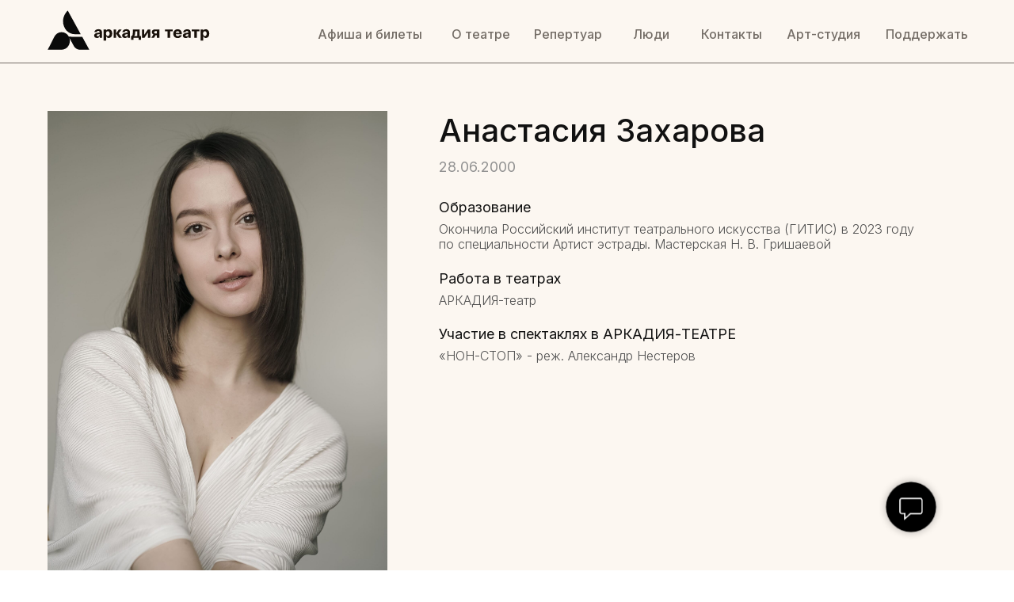

--- FILE ---
content_type: text/html; charset=UTF-8
request_url: https://arcadia-theatre.ru/team/zakharova
body_size: 26243
content:
<!DOCTYPE html><html><head><meta charset="utf-8" /><meta http-equiv="Content-Type" content="text/html; charset=utf-8" /><meta name="viewport" content="width=device-width, initial-scale=1.0" /> <!--metatextblock--><title>Анастасия Захарова</title><meta property="og:url" content="https://arcadia-theatre.ru/team/zakharova" /><meta property="og:title" content="Анастасия Захарова" /><meta property="og:description" content="" /><meta property="og:type" content="website" /><link rel="canonical" href="https://arcadia-theatre.ru/team/zakharova"><!--/metatextblock--><meta name="format-detection" content="telephone=no" /><meta http-equiv="x-dns-prefetch-control" content="on"><link rel="dns-prefetch" href="https://ws.tildacdn.com"><link rel="dns-prefetch" href="https://static.tildacdn.com"><link rel="shortcut icon" href="https://static.tildacdn.com/tild3433-3334-4936-a463-626465623633/favicon.ico" type="image/x-icon" /><link rel="apple-touch-icon" href="https://static.tildacdn.com/tild3530-6337-4638-b839-306232623064/photo.png"><link rel="apple-touch-icon" sizes="76x76" href="https://static.tildacdn.com/tild3530-6337-4638-b839-306232623064/photo.png"><link rel="apple-touch-icon" sizes="152x152" href="https://static.tildacdn.com/tild3530-6337-4638-b839-306232623064/photo.png"><link rel="apple-touch-startup-image" href="https://static.tildacdn.com/tild3530-6337-4638-b839-306232623064/photo.png"><meta name="msapplication-TileColor" content="#000000"><meta name="msapplication-TileImage" content="https://static.tildacdn.com/tild6432-3130-4664-b338-383338623161/photo.png"><!-- Assets --><script src="https://neo.tildacdn.com/js/tilda-fallback-1.0.min.js" async charset="utf-8"></script><link rel="stylesheet" href="https://static.tildacdn.com/css/tilda-grid-3.0.min.css" type="text/css" media="all" onerror="this.loaderr='y';"/><link rel="stylesheet" href="https://static.tildacdn.com/ws/project7444403/tilda-blocks-page43481689.min.css?t=1718743869" type="text/css" media="all" onerror="this.loaderr='y';" /><link rel="preconnect" href="https://fonts.gstatic.com"><link href="https://fonts.googleapis.com/css2?family=Inter:wght@300;400;500;600;700&subset=latin,cyrillic" rel="stylesheet"><link rel="stylesheet" href="https://static.tildacdn.com/css/tilda-animation-2.0.min.css" type="text/css" media="all" onerror="this.loaderr='y';" /><link rel="stylesheet" href="https://static.tildacdn.com/css/tilda-forms-1.0.min.css" type="text/css" media="all" onerror="this.loaderr='y';" /><script nomodule src="https://static.tildacdn.com/js/tilda-polyfill-1.0.min.js" charset="utf-8"></script><script type="text/javascript">function t_onReady(func) {
if (document.readyState != 'loading') {
func();
} else {
document.addEventListener('DOMContentLoaded', func);
}
}
function t_onFuncLoad(funcName, okFunc, time) {
if (typeof window[funcName] === 'function') {
okFunc();
} else {
setTimeout(function() {
t_onFuncLoad(funcName, okFunc, time);
},(time || 100));
}
}function t396_initialScale(t){t=document.getElementById("rec"+t);if(t){t=t.querySelector(".t396__artboard");if(t){var e,r=document.documentElement.clientWidth,a=[];if(l=t.getAttribute("data-artboard-screens"))for(var l=l.split(","),i=0;i<l.length;i++)a[i]=parseInt(l[i],10);else a=[320,480,640,960,1200];for(i=0;i<a.length;i++){var o=a[i];o<=r&&(e=o)}var n="edit"===window.allrecords.getAttribute("data-tilda-mode"),d="center"===t396_getFieldValue(t,"valign",e,a),u="grid"===t396_getFieldValue(t,"upscale",e,a),c=t396_getFieldValue(t,"height_vh",e,a),g=t396_getFieldValue(t,"height",e,a),s=!!window.opr&&!!window.opr.addons||!!window.opera||-1!==navigator.userAgent.indexOf(" OPR/");if(!n&&d&&!u&&!c&&g&&!s){for(var _=parseFloat((r/e).toFixed(3)),f=[t,t.querySelector(".t396__carrier"),t.querySelector(".t396__filter")],i=0;i<f.length;i++)f[i].style.height=Math.floor(parseInt(g,10)*_)+"px";t396_scaleInitial__getElementsToScale(t).forEach(function(t){t.style.zoom=_})}}}}function t396_scaleInitial__getElementsToScale(t){t=Array.prototype.slice.call(t.querySelectorAll(".t396__elem"));if(!t.length)return[];var e=[];return(t=t.filter(function(t){t=t.closest('.t396__group[data-group-type-value="physical"]');return!t||(-1===e.indexOf(t)&&e.push(t),!1)})).concat(e)}function t396_getFieldValue(t,e,r,a){var l=a[a.length-1],i=r===l?t.getAttribute("data-artboard-"+e):t.getAttribute("data-artboard-"+e+"-res-"+r);if(!i)for(var o=0;o<a.length;o++){var n=a[o];if(!(n<=r)&&(i=n===l?t.getAttribute("data-artboard-"+e):t.getAttribute("data-artboard-"+e+"-res-"+n)))break}return i}</script><script src="https://static.tildacdn.com/js/tilda-scripts-3.0.min.js" charset="utf-8" defer onerror="this.loaderr='y';"></script><script src="https://static.tildacdn.com/ws/project7444403/tilda-blocks-page43481689.min.js?t=1718743869" charset="utf-8" async onerror="this.loaderr='y';"></script><script src="https://static.tildacdn.com/js/tilda-lazyload-1.0.min.js" charset="utf-8" async onerror="this.loaderr='y';"></script><script src="https://static.tildacdn.com/js/tilda-animation-2.0.min.js" charset="utf-8" async onerror="this.loaderr='y';"></script><script src="https://static.tildacdn.com/js/tilda-zero-1.1.min.js" charset="utf-8" async onerror="this.loaderr='y';"></script><script src="https://static.tildacdn.com/js/tilda-forms-1.0.min.js" charset="utf-8" async onerror="this.loaderr='y';"></script><script src="https://static.tildacdn.com/js/tilda-menu-1.0.min.js" charset="utf-8" async onerror="this.loaderr='y';"></script><script src="https://static.tildacdn.com/js/tilda-zero-scale-1.0.min.js" charset="utf-8" async onerror="this.loaderr='y';"></script><script src="https://static.tildacdn.com/js/tilda-zero-fixed-1.0.min.js" charset="utf-8" async onerror="this.loaderr='y';"></script><script src="https://static.tildacdn.com/js/tilda-skiplink-1.0.min.js" charset="utf-8" async onerror="this.loaderr='y';"></script><script src="https://static.tildacdn.com/js/tilda-events-1.0.min.js" charset="utf-8" async onerror="this.loaderr='y';"></script><script type="text/javascript">window.dataLayer = window.dataLayer || [];</script><script type="text/javascript">(function () {
if((/bot|google|yandex|baidu|bing|msn|duckduckbot|teoma|slurp|crawler|spider|robot|crawling|facebook/i.test(navigator.userAgent))===false && typeof(sessionStorage)!='undefined' && sessionStorage.getItem('visited')!=='y' && document.visibilityState){
var style=document.createElement('style');
style.type='text/css';
style.innerHTML='@media screen and (min-width: 980px) {.t-records {opacity: 0;}.t-records_animated {-webkit-transition: opacity ease-in-out .2s;-moz-transition: opacity ease-in-out .2s;-o-transition: opacity ease-in-out .2s;transition: opacity ease-in-out .2s;}.t-records.t-records_visible {opacity: 1;}}';
document.getElementsByTagName('head')[0].appendChild(style);
function t_setvisRecs(){
var alr=document.querySelectorAll('.t-records');
Array.prototype.forEach.call(alr, function(el) {
el.classList.add("t-records_animated");
});
setTimeout(function () {
Array.prototype.forEach.call(alr, function(el) {
el.classList.add("t-records_visible");
});
sessionStorage.setItem("visited", "y");
}, 400);
} 
document.addEventListener('DOMContentLoaded', t_setvisRecs);
}
})();</script></head><body class="t-body" style="margin:0;"><!--allrecords--><div id="allrecords" class="t-records" data-hook="blocks-collection-content-node" data-tilda-project-id="7444403" data-tilda-page-id="43481689" data-tilda-page-alias="team/zakharova" data-tilda-formskey="0e3cd16f4e679d07977fac2ba7444403" data-tilda-lazy="yes" data-tilda-root-zone="com" ><!--header--><header id="t-header" class="t-records" data-hook="blocks-collection-content-node" data-tilda-project-id="7444403" data-tilda-page-id="37921717" data-tilda-formskey="0e3cd16f4e679d07977fac2ba7444403" data-tilda-lazy="yes" data-tilda-root-zone="com" ><div id="rec733418874" class="r t-rec t-screenmin-1200px" style=" " data-animationappear="off" data-record-type="396" data-screen-min="1200px" ><!-- T396 --><style>#rec733418874 .t396__artboard {height: 80px; background-color: #fcf7f1; }#rec733418874 .t396__filter {height: 80px; }#rec733418874 .t396__carrier{height: 80px;background-position: center center;background-attachment: scroll;background-size: cover;background-repeat: no-repeat;}@media screen and (max-width: 1199px) {#rec733418874 .t396__artboard,#rec733418874 .t396__filter,#rec733418874 .t396__carrier {height: 80px;}#rec733418874 .t396__filter {}#rec733418874 .t396__carrier {background-attachment: scroll;}}@media screen and (max-width: 959px) {#rec733418874 .t396__artboard,#rec733418874 .t396__filter,#rec733418874 .t396__carrier {height: 80px;}#rec733418874 .t396__filter {}#rec733418874 .t396__carrier {background-attachment: scroll;}}@media screen and (max-width: 639px) {#rec733418874 .t396__artboard,#rec733418874 .t396__filter,#rec733418874 .t396__carrier {height: 70px;}#rec733418874 .t396__filter {}#rec733418874 .t396__carrier {background-attachment: scroll;}}@media screen and (max-width: 479px) {#rec733418874 .t396__artboard,#rec733418874 .t396__filter,#rec733418874 .t396__carrier {}#rec733418874 .t396__filter {}#rec733418874 .t396__carrier {background-attachment: scroll;}} #rec733418874 .tn-elem[data-elem-id="1691761894859"] { color: #19110a; text-align: center; z-index: 2; top: 15px;left: calc(50% - 600px + 338px);width: 178px;height:56px;}#rec733418874 .tn-elem[data-elem-id="1691761894859"] .tn-atom { color: #19110a; font-size: 16px; font-family: 'Inter',Arial,sans-serif; line-height: 1.55; font-weight: 500; border-radius: 30px; opacity: 0.6; background-position: center center;border-color: transparent ;border-style: solid ; transition: background-color 0.2s ease-in-out, color 0.2s ease-in-out, border-color 0.2s ease-in-out; }@media (hover), (min-width:0\0) {#rec733418874 .tn-elem[data-elem-id="1691761894859"] .tn-atom:hover {}#rec733418874 .tn-elem[data-elem-id="1691761894859"] .tn-atom:hover {color: #000000;}}@media screen and (max-width: 1199px) {#rec733418874 .tn-elem[data-elem-id="1691761894859"] {top: 14px;left: calc(50% - 480px + 150px);}}@media screen and (max-width: 959px) {#rec733418874 .tn-elem[data-elem-id="1691761894859"] {top: 14px;left: calc(50% - 320px + 150px);}}@media screen and (max-width: 639px) {}@media screen and (max-width: 479px) {} #rec733418874 .tn-elem[data-elem-id="1712846319745"] { z-index: 3; top: calc(80px - 1px + 0px);left: calc(50% - 3000px + 0px);width: 6000px;height:1px;}#rec733418874 .tn-elem[data-elem-id="1712846319745"] .tn-atom { opacity: 0.6; background-color: #19110a; background-position: center center;border-color: transparent ;border-style: solid ; }@media screen and (max-width: 1199px) {}@media screen and (max-width: 959px) {}@media screen and (max-width: 639px) {}@media screen and (max-width: 479px) {} #rec733418874 .tn-elem[data-elem-id="1691761878845"] { color: #19110a; text-align: center; z-index: 4; top: 16px;left: calc(50% - 600px + 517px);width: 100px;height:55px;}#rec733418874 .tn-elem[data-elem-id="1691761878845"] .tn-atom { color: #19110a; font-size: 16px; font-family: 'Inter',Arial,sans-serif; line-height: 1.55; font-weight: 500; border-radius: 30px; opacity: 0.6; background-position: center center;border-color: transparent ;border-style: solid ; transition: background-color 0.2s ease-in-out, color 0.2s ease-in-out, border-color 0.2s ease-in-out; }@media (hover), (min-width:0\0) {#rec733418874 .tn-elem[data-elem-id="1691761878845"] .tn-atom:hover {}#rec733418874 .tn-elem[data-elem-id="1691761878845"] .tn-atom:hover {color: #000000;}}@media screen and (max-width: 1199px) {#rec733418874 .tn-elem[data-elem-id="1691761878845"] {top: 15px;left: calc(50% - 480px + 329px);}}@media screen and (max-width: 959px) {#rec733418874 .tn-elem[data-elem-id="1691761878845"] {top: 15px;left: calc(50% - 320px + 329px);}}@media screen and (max-width: 639px) {}@media screen and (max-width: 479px) {} #rec733418874 .tn-elem[data-elem-id="1691761886226"] { color: #19110a; text-align: center; z-index: 5; top: 16px;left: calc(50% - 600px + 618px);width: 117px;height:55px;}#rec733418874 .tn-elem[data-elem-id="1691761886226"] .tn-atom { color: #19110a; font-size: 16px; font-family: 'Inter',Arial,sans-serif; line-height: 1.55; font-weight: 500; border-radius: 30px; opacity: 0.6; background-position: center center;border-color: transparent ;border-style: solid ; transition: background-color 0.2s ease-in-out, color 0.2s ease-in-out, border-color 0.2s ease-in-out; }@media (hover), (min-width:0\0) {#rec733418874 .tn-elem[data-elem-id="1691761886226"] .tn-atom:hover {}#rec733418874 .tn-elem[data-elem-id="1691761886226"] .tn-atom:hover {color: #000000;}}@media screen and (max-width: 1199px) {#rec733418874 .tn-elem[data-elem-id="1691761886226"] {top: 15px;left: calc(50% - 480px + 430px);}}@media screen and (max-width: 959px) {#rec733418874 .tn-elem[data-elem-id="1691761886226"] {top: 15px;left: calc(50% - 320px + 430px);}}@media screen and (max-width: 639px) {}@media screen and (max-width: 479px) {} #rec733418874 .tn-elem[data-elem-id="1691761912077"] { color: #19110a; text-align: center; z-index: 6; top: 16px;left: calc(50% - 600px + 736px);width: 91px;height:55px;}#rec733418874 .tn-elem[data-elem-id="1691761912077"] .tn-atom { color: #19110a; font-size: 16px; font-family: 'Inter',Arial,sans-serif; line-height: 1.55; font-weight: 500; border-radius: 30px; opacity: 0.6; background-position: center center;border-color: transparent ;border-style: solid ; transition: background-color 0.2s ease-in-out, color 0.2s ease-in-out, border-color 0.2s ease-in-out; }@media (hover), (min-width:0\0) {#rec733418874 .tn-elem[data-elem-id="1691761912077"] .tn-atom:hover {}#rec733418874 .tn-elem[data-elem-id="1691761912077"] .tn-atom:hover {color: #000000;}}@media screen and (max-width: 1199px) {#rec733418874 .tn-elem[data-elem-id="1691761912077"] {top: 15px;left: calc(50% - 480px + 548px);}}@media screen and (max-width: 959px) {#rec733418874 .tn-elem[data-elem-id="1691761912077"] {top: 15px;left: calc(50% - 320px + 548px);}}@media screen and (max-width: 639px) {}@media screen and (max-width: 479px) {} #rec733418874 .tn-elem[data-elem-id="1691761791095"] { color: #19110a; text-align: center; z-index: 7; top: 16px;left: calc(50% - 600px + 828px);width: 110px;height:55px;}#rec733418874 .tn-elem[data-elem-id="1691761791095"] .tn-atom { color: #19110a; font-size: 16px; font-family: 'Inter',Arial,sans-serif; line-height: 1.55; font-weight: 500; border-radius: 30px; opacity: 0.6; background-position: center center;border-color: transparent ;border-style: solid ; transition: background-color 0.2s ease-in-out, color 0.2s ease-in-out, border-color 0.2s ease-in-out; }@media (hover), (min-width:0\0) {#rec733418874 .tn-elem[data-elem-id="1691761791095"] .tn-atom:hover {}#rec733418874 .tn-elem[data-elem-id="1691761791095"] .tn-atom:hover {color: #000000;}}@media screen and (max-width: 1199px) {#rec733418874 .tn-elem[data-elem-id="1691761791095"] {top: 15px;left: calc(50% - 480px + 640px);}}@media screen and (max-width: 959px) {#rec733418874 .tn-elem[data-elem-id="1691761791095"] {top: 15px;left: calc(50% - 320px + 640px);}}@media screen and (max-width: 639px) {}@media screen and (max-width: 479px) {} #rec733418874 .tn-elem[data-elem-id="1712846209816"] { color: #19110a; text-align: center; z-index: 8; top: 16px;left: calc(50% - 600px + 939px);width: 120px;height:55px;}#rec733418874 .tn-elem[data-elem-id="1712846209816"] .tn-atom { color: #19110a; font-size: 16px; font-family: 'Inter',Arial,sans-serif; line-height: 1.55; font-weight: 500; border-radius: 30px; opacity: 0.6; background-position: center center;border-color: transparent ;border-style: solid ; transition: background-color 0.2s ease-in-out, color 0.2s ease-in-out, border-color 0.2s ease-in-out; }@media (hover), (min-width:0\0) {#rec733418874 .tn-elem[data-elem-id="1712846209816"] .tn-atom:hover {}#rec733418874 .tn-elem[data-elem-id="1712846209816"] .tn-atom:hover {color: #000000;}}@media screen and (max-width: 1199px) {#rec733418874 .tn-elem[data-elem-id="1712846209816"] {top: 15px;left: calc(50% - 480px + 751px);}}@media screen and (max-width: 959px) {#rec733418874 .tn-elem[data-elem-id="1712846209816"] {top: 15px;left: calc(50% - 320px + 751px);}}@media screen and (max-width: 639px) {}@media screen and (max-width: 479px) {} #rec733418874 .tn-elem[data-elem-id="1712846275618"] { color: #19110a; text-align: center; z-index: 9; top: 16px;left: calc(50% - 600px + 1060px);width: 140px;height:55px;}#rec733418874 .tn-elem[data-elem-id="1712846275618"] .tn-atom { color: #19110a; font-size: 16px; font-family: 'Inter',Arial,sans-serif; line-height: 1.55; font-weight: 500; border-radius: 30px; opacity: 0.6; background-position: center center;border-color: transparent ;border-style: solid ; transition: background-color 0.2s ease-in-out, color 0.2s ease-in-out, border-color 0.2s ease-in-out; }@media (hover), (min-width:0\0) {#rec733418874 .tn-elem[data-elem-id="1712846275618"] .tn-atom:hover {}#rec733418874 .tn-elem[data-elem-id="1712846275618"] .tn-atom:hover {color: #000000;}}@media screen and (max-width: 1199px) {#rec733418874 .tn-elem[data-elem-id="1712846275618"] {top: 15px;left: calc(50% - 480px + 831px);}}@media screen and (max-width: 959px) {#rec733418874 .tn-elem[data-elem-id="1712846275618"] {top: 15px;left: calc(50% - 320px + 831px);}}@media screen and (max-width: 639px) {}@media screen and (max-width: 479px) {} #rec733418874 .tn-elem[data-elem-id="1712845392986"] { z-index: 10; top: 13px;left: calc(50% - 600px + 20px);width: 53px;}#rec733418874 .tn-elem[data-elem-id="1712845392986"] .tn-atom { background-position: center center;border-color: transparent ;border-style: solid ; }#rec733418874 .tn-elem[data-elem-id="1712845392986"] .tn-atom__vector svg {display: block;}@media screen and (max-width: 1199px) {}@media screen and (max-width: 959px) {}@media screen and (max-width: 639px) {#rec733418874 .tn-elem[data-elem-id="1712845392986"] {top: 10px;}}@media screen and (max-width: 479px) {} #rec733418874 .tn-elem[data-elem-id="1712859259081"] { z-index: 11; top: 36px;left: calc(50% - 600px + 78px);width: 147px;}#rec733418874 .tn-elem[data-elem-id="1712859259081"] .tn-atom { background-position: center center;border-color: transparent ;border-style: solid ; }#rec733418874 .tn-elem[data-elem-id="1712859259081"] .tn-atom__vector svg {display: block;}@media screen and (max-width: 1199px) {}@media screen and (max-width: 959px) {}@media screen and (max-width: 639px) {}@media screen and (max-width: 479px) {}</style><div class='t396'><div class="t396__artboard" data-artboard-recid="733418874" data-artboard-screens="320,480,640,960,1200" data-artboard-height="80" data-artboard-valign="center" data-artboard-upscale="grid" data-artboard-height-res-480="70" data-artboard-height-res-640="80" data-artboard-height-res-960="80" data-artboard-upscale-res-960="window" 
><div class="t396__carrier" data-artboard-recid="733418874"></div><div class="t396__filter" data-artboard-recid="733418874"></div><div class='t396__elem tn-elem tn-elem__7334188741691761894859' data-elem-id='1691761894859' data-elem-type='button' data-field-top-value="15" data-field-left-value="338" data-field-height-value="56" data-field-width-value="178" data-field-axisy-value="top" data-field-axisx-value="left" data-field-container-value="grid" data-field-topunits-value="px" data-field-leftunits-value="px" data-field-heightunits-value="px" data-field-widthunits-value="px" data-field-top-res-640-value="14" data-field-left-res-640-value="150" data-field-top-res-960-value="14" data-field-left-res-960-value="150" 
><a class='tn-atom' href="/playbill/" >Афиша и билеты</a></div><div class='t396__elem tn-elem tn-elem__7334188741712846319745' data-elem-id='1712846319745' data-elem-type='shape' data-field-top-value="0" data-field-left-value="0" data-field-height-value="1" data-field-width-value="6000" data-field-axisy-value="bottom" data-field-axisx-value="center" data-field-container-value="grid" data-field-topunits-value="px" data-field-leftunits-value="px" data-field-heightunits-value="px" data-field-widthunits-value="px"
><div class='tn-atom' ></div></div><div class='t396__elem tn-elem tn-elem__7334188741691761878845' data-elem-id='1691761878845' data-elem-type='button' data-field-top-value="16" data-field-left-value="517" data-field-height-value="55" data-field-width-value="100" data-field-axisy-value="top" data-field-axisx-value="left" data-field-container-value="grid" data-field-topunits-value="px" data-field-leftunits-value="px" data-field-heightunits-value="px" data-field-widthunits-value="px" data-field-top-res-640-value="15" data-field-left-res-640-value="329" data-field-top-res-960-value="15" data-field-left-res-960-value="329" 
><a class='tn-atom' href="/aboutus/" >О театре</a></div><div class='t396__elem tn-elem tn-elem__7334188741691761886226' data-elem-id='1691761886226' data-elem-type='button' data-field-top-value="16" data-field-left-value="618" data-field-height-value="55" data-field-width-value="117" data-field-axisy-value="top" data-field-axisx-value="left" data-field-container-value="grid" data-field-topunits-value="px" data-field-leftunits-value="px" data-field-heightunits-value="px" data-field-widthunits-value="px" data-field-top-res-640-value="15" data-field-left-res-640-value="430" data-field-top-res-960-value="15" data-field-left-res-960-value="430" 
><a class='tn-atom' href="/repertoire/" >Репертуар</a></div><div class='t396__elem tn-elem tn-elem__7334188741691761912077' data-elem-id='1691761912077' data-elem-type='button' data-field-top-value="16" data-field-left-value="736" data-field-height-value="55" data-field-width-value="91" data-field-axisy-value="top" data-field-axisx-value="left" data-field-container-value="grid" data-field-topunits-value="px" data-field-leftunits-value="px" data-field-heightunits-value="px" data-field-widthunits-value="px" data-field-top-res-640-value="15" data-field-left-res-640-value="548" data-field-top-res-960-value="15" data-field-left-res-960-value="548" 
><a class='tn-atom' href="/team/" >Люди</a></div><div class='t396__elem tn-elem tn-elem__7334188741691761791095' data-elem-id='1691761791095' data-elem-type='button' data-field-top-value="16" data-field-left-value="828" data-field-height-value="55" data-field-width-value="110" data-field-axisy-value="top" data-field-axisx-value="left" data-field-container-value="grid" data-field-topunits-value="px" data-field-leftunits-value="px" data-field-heightunits-value="px" data-field-widthunits-value="px" data-field-top-res-640-value="15" data-field-left-res-640-value="640" data-field-top-res-960-value="15" data-field-left-res-960-value="640" 
><a class='tn-atom' href="/#contacts" >Контакты</a></div><div class='t396__elem tn-elem tn-elem__7334188741712846209816' data-elem-id='1712846209816' data-elem-type='button' data-field-top-value="16" data-field-left-value="939" data-field-height-value="55" data-field-width-value="120" data-field-axisy-value="top" data-field-axisx-value="left" data-field-container-value="grid" data-field-topunits-value="px" data-field-leftunits-value="px" data-field-heightunits-value="px" data-field-widthunits-value="px" data-field-top-res-640-value="15" data-field-left-res-640-value="751" data-field-top-res-960-value="15" data-field-left-res-960-value="751" 
><a class='tn-atom' href="/artstudio" >Арт-студия</a></div><div class='t396__elem tn-elem tn-elem__7334188741712846275618' data-elem-id='1712846275618' data-elem-type='button' data-field-top-value="16" data-field-left-value="1060" data-field-height-value="55" data-field-width-value="140" data-field-axisy-value="top" data-field-axisx-value="left" data-field-container-value="grid" data-field-topunits-value="px" data-field-leftunits-value="px" data-field-heightunits-value="px" data-field-widthunits-value="px" data-field-top-res-640-value="15" data-field-left-res-640-value="831" data-field-top-res-960-value="15" data-field-left-res-960-value="831" 
><a class='tn-atom' href="/supportus/" >Поддержать</a></div><div class='t396__elem tn-elem tn-elem__7334188741712845392986' data-elem-id='1712845392986' data-elem-type='vector' data-field-top-value="13" data-field-left-value="20" data-field-width-value="53" data-field-axisy-value="top" data-field-axisx-value="left" data-field-container-value="grid" data-field-topunits-value="px" data-field-leftunits-value="px" data-field-heightunits-value="" data-field-widthunits-value="px" data-field-filewidth-value="167" data-field-fileheight-value="156" data-field-top-res-480-value="10" 
><a class='tn-atom tn-atom__vector' href="/" ><?xml version="1.0" encoding="UTF-8"?> <!--?xml version="1.0" encoding="UTF-8"?--> <!--?xml version="1.0" encoding="UTF-8"?--> <!--?xml version="1.0" encoding="UTF-8"?--> <!--?xml version="1.0" encoding="UTF-8"?--> <!--?xml version="1.0" encoding="UTF-8"?--> <!--?xml version="1.0" encoding="UTF-8"?--> <!--?xml version="1.0" encoding="UTF-8"?--> <!--?xml version="1.0" encoding="UTF-8"?--> <!--?xml version="1.0" encoding="UTF-8"?--> <!--?xml version="1.0" encoding="UTF-8"?--> <!--?xml version="1.0" encoding="UTF-8"?--> <!--?xml version="1.0" encoding="UTF-8"?--> <!--?xml version="1.0" encoding="UTF-8"?--> <!--?xml version="1.0" encoding="UTF-8"?--> <!--?xml version="1.0" encoding="UTF-8"?--> <!--?xml version="1.0" encoding="UTF-8"?--> <!--?xml version="1.0" encoding="UTF-8"?--> <!--?xml version="1.0" encoding="UTF-8"?--> <!--?xml version="1.0" encoding="UTF-8"?--> <!--?xml version="1.0" encoding="UTF-8"?--> <!--?xml version="1.0" encoding="UTF-8"?--> <!--?xml version="1.0" encoding="UTF-8"?--> <!--?xml version="1.0" encoding="UTF-8"?--> <!--?xml version="1.0" encoding="UTF-8"?--> <!--?xml version="1.0" encoding="UTF-8"?--> <!--?xml version="1.0" encoding="UTF-8"?--> <svg xmlns="http://www.w3.org/2000/svg" viewBox="5420 4943 167.35595703125 156.39306640625"> <path fill="#0A0A0A" fill-opacity="1" stroke="" stroke-opacity="1" stroke-width="1" fill-rule="evenodd" id="tSvg113aa6b1b86" d="M 5552.461 5037.7262 C 5531.265 5037.7262 5531.265 5037.7262 5531.265 5037.7262 C 5501.5207 5037.7262 5481.8662 5015.0462 5481.8662 4985.3462 C 5481.8662 4969.4917 5490.1988 4953.8459 5500.5936 4944 C 5552.461 5037.7262 5552.461 5037.7262 5552.461 5037.7262" stroke-linecap="butt"></path> <path fill="#0A0A0A" fill-opacity="1" stroke="" stroke-opacity="1" stroke-width="1" fill-rule="evenodd" id="tSvgb3c1a5721b" d="M 5586.356 5098.393 C 5545.338 5098.393 5545.338 5098.393 5545.338 5098.393 C 5541.727 5097.902 5538.241 5096.676 5535.076 5094.783 C 5530.86 5092.256 5527.342 5088.618 5524.871 5084.227 C 5506.4047 5050.356 5506.4047 5050.356 5506.4047 5050.356 C 5507.9085 5054.076 5508.7784 5058.044 5508.9748 5062.081 C 5509.4285 5071.223 5506.4111 5080.181 5500.5854 5086.988 C 5494.7594 5093.795 5486.6011 5097.895 5477.9011 5098.388 C 5421 5098.388 5421 5098.388 5421 5098.388 C 5421 5098.388 5446.7481 5048.277 5446.7481 5048.277 C 5446.7481 5048.277 5446.788 5048.194 5446.788 5048.194 C 5449.4127 5042.7872 5453.3461 5038.2025 5458.1922 5034.9005 C 5463.0385 5031.5986 5468.6268 5029.6958 5474.395 5029.3832 C 5480.6775 5029.0376 5486.9225 5030.5919 5492.39 5033.8615 C 5497.8575 5037.1311 5502.3181 5041.9794 5505.2435 5047.832 C 5558.4 5047.901 5558.4 5047.901 5558.4 5047.901 C 5558.4 5047.901 5586.356 5098.393 5586.356 5098.393" stroke-linecap="butt"></path> <path fill="#0A0A0A" fill-opacity="1" stroke="" stroke-opacity="1" stroke-width="1" fill-rule="evenodd" id="tSvg2f0769b783" d="M 5514.6428 5048.001 C 5503.9746 5048.001 5503.9746 5048.001 5503.9746 5048.001 C 5503.9746 5048.001 5503.9746 5053.606 5503.9746 5053.606 C 5503.9746 5053.606 5514.6428 5053.606 5514.6428 5053.606 C 5514.6428 5053.606 5514.6428 5048.001 5514.6428 5048.001" stroke-linecap="butt"></path> <defs> </defs> </svg> </a></div><div class='t396__elem tn-elem tn-elem__7334188741712859259081' data-elem-id='1712859259081' data-elem-type='vector' data-field-top-value="36" data-field-left-value="78" data-field-width-value="147" data-field-axisy-value="top" data-field-axisx-value="left" data-field-container-value="grid" data-field-topunits-value="px" data-field-leftunits-value="px" data-field-heightunits-value="" data-field-widthunits-value="px" data-field-filewidth-value="180" data-field-fileheight-value="19" 
><a class='tn-atom tn-atom__vector' href="/" ><?xml version="1.0" encoding="UTF-8"?> <!--?xml version="1.0" encoding="UTF-8"?--> <!--?xml version="1.0" encoding="UTF-8"?--> <!--?xml version="1.0" encoding="UTF-8"?--> <!--?xml version="1.0" encoding="UTF-8"?--> <!--?xml version="1.0" encoding="UTF-8"?--> <!--?xml version="1.0" encoding="UTF-8"?--> <!--?xml version="1.0" encoding="UTF-8"?--> <!--?xml version="1.0" encoding="UTF-8"?--> <!--?xml version="1.0" encoding="UTF-8"?--> <!--?xml version="1.0" encoding="UTF-8"?--> <!--?xml version="1.0" encoding="UTF-8"?--> <!--?xml version="1.0" encoding="UTF-8"?--> <!--?xml version="1.0" encoding="UTF-8"?--> <!--?xml version="1.0" encoding="UTF-8"?--> <svg xmlns="http://www.w3.org/2000/svg" viewBox="5652 5237 180.27001953125 19.28271484375"> <path fill="#19110A" fill-opacity="1" stroke="" stroke-opacity="1" stroke-width="1" fill-rule="evenodd" id="tSvg919419e0e2" d="M 5659.59473 5238 C 5655.83685 5238 5653.58667 5240.13062 5653.41095 5242.51587 C 5657.01276 5242.51587 5657.01276 5242.51587 5657.01276 5242.51587 C 5657.18848 5241.29321 5658.03027 5240.64209 5659.26294 5240.64209 C 5660.67157 5240.64209 5661.41663 5241.17603 5661.41663 5242.69287 C 5661.41663 5243.19165 5661.41663 5243.19165 5661.41663 5243.19165 C 5656.50275 5243.56616 5653 5244.57153 5653 5247.70752 C 5653 5250.0151 5654.98035 5251.4348 5657.3642 5251.4348 C 5658.98083 5251.4348 5660.74323 5250.9036 5661.16174 5249.1494 C 5661.66425 5249.1494 5661.66425 5249.1494 5661.66425 5249.1494 C 5661.66425 5249.1494 5661.66425 5251.1455 5661.66425 5251.1455 C 5661.66425 5251.1455 5665.1918 5251.1455 5665.1918 5251.1455 C 5665.1918 5251.1455 5665.1918 5246.10571 5665.1918 5246.10571 C 5665.1918 5246.10571 5665.2314 5243.34399 5665.2314 5243.34399 C 5665.3081 5239.49683 5663.2336 5238 5659.59473 5238Z M 5661.49347 5245.7915 C 5661.49347 5248.1167 5660.31995 5248.7852 5658.77039 5248.7852 C 5657.78009 5248.7852 5656.99054 5248.2339 5656.99054 5247.40552 C 5656.99054 5246.04346 5658.79004 5245.729 5661.49091 5245.47217 C 5661.49347 5245.7915 5661.49347 5245.7915 5661.49347 5245.7915" clip-rule="evenodd"></path> <path fill="#19110A" fill-opacity="1" stroke="" stroke-opacity="1" stroke-width="1" fill-rule="evenodd" id="tSvgcb109b7352" d="M 5702.9261 5238 C 5699.1707 5238 5696.9192 5240.13062 5696.7361 5242.51587 C 5700.3358 5242.51587 5700.3358 5242.51587 5700.3358 5242.51587 C 5700.5121 5241.29321 5701.3538 5240.64209 5702.5857 5240.64209 C 5703.9955 5240.64209 5704.7397 5241.17603 5704.7397 5242.69287 C 5704.7397 5243.19165 5704.7397 5243.19165 5704.7397 5243.19165 C 5699.8259 5243.56616 5696.3237 5244.57153 5696.3237 5247.70752 C 5696.3237 5250.0151 5698.3032 5251.4348 5700.6882 5251.4348 C 5702.3068 5251.4348 5704.069 5250.9036 5704.4847 5249.1494 C 5704.9792 5249.1494 5704.9792 5249.1494 5704.9792 5249.1494 C 5704.9792 5249.1494 5704.9792 5251.1455 5704.9792 5251.1455 C 5704.9792 5251.1455 5708.502 5251.1455 5708.502 5251.1455 C 5708.502 5251.1455 5708.502 5246.10571 5708.502 5246.10571 C 5708.502 5246.10571 5708.5431 5243.34399 5708.5431 5243.34399 C 5708.6406 5239.49683 5706.5669 5238 5702.9261 5238Z M 5704.8235 5245.7915 C 5704.8235 5248.1167 5703.6499 5248.7852 5702.1014 5248.7852 C 5701.1108 5248.7852 5700.3204 5248.2339 5700.3204 5247.40552 C 5700.3204 5246.04346 5702.1238 5245.729 5704.8218 5245.47217 C 5704.8235 5245.7915 5704.8235 5245.7915 5704.8235 5245.7915" clip-rule="evenodd"></path> <path fill="#19110A" fill-opacity="1" stroke="" stroke-opacity="1" stroke-width="1" fill-rule="evenodd" id="tSvgf3403f68c0" d="M 5675.3896 5238.108398 C 5675.4299 5238.108398 5675.4299 5238.108398 5675.4299 5238.108398 C 5675.4299 5238.108398 5675.463 5238.108887 5675.463 5238.108887 C 5678.7307 5238.108887 5681.0206 5240.59619 5681.0206 5244.76245 C 5681.0206 5246.33936 5680.7087 5247.66162 5680.122 5248.707 C 5680.0996 5248.7268 5680.0996 5248.7268 5680.0996 5248.7268 C 5679.7017 5249.4783 5679.1232 5250.1169 5678.4169 5250.5845 C 5677.7107 5251.0522 5676.8994 5251.334 5676.0573 5251.4041 C 5675.9844 5251.4041 5675.9199 5251.4092 5675.8562 5251.4143 C 5675.7943 5251.4192 5675.7332 5251.4241 5675.6661 5251.4241 C 5674.0991 5251.364 5672.4751 5250.8101 5672.084 5249.1362 C 5671.5889 5249.1362 5671.5889 5249.1362 5671.5889 5249.1362 C 5671.5889 5249.1362 5671.5889 5255.2686 5671.5889 5255.2686 C 5671.5889 5255.2686 5667.7123 5255.2686 5667.7123 5255.2686 C 5667.7123 5255.2686 5667.7123 5238.405762 5667.7123 5238.405762 C 5667.7123 5238.405762 5671.5889 5238.405762 5671.5889 5238.405762 C 5671.5889 5238.405762 5671.5889 5240.12451 5671.5889 5240.12451 C 5672.3514 5238.819824 5673.8589 5238.208496 5675.1511 5238.128906 C 5675.2056 5238.120361 5675.2604 5238.114502 5675.3154 5238.111328 C 5675.3442 5238.109863 5675.3442 5238.109863 5675.3442 5238.109863 C 5675.3442 5238.109863 5675.3896 5238.108398 5675.3896 5238.108398 M 5675.3578 5248.1343 C 5675.7185 5247.95264 5676.0312 5247.68726 5676.2701 5247.35962 C 5676.7354 5246.74854 5677.0128 5245.88037 5677.0128 5244.75757 C 5677.0155 5244.52197 5676.9972 5244.28638 5676.9582 5244.05396 C 5676.9209 5243.51123 5676.7599 5242.98462 5676.4879 5242.51465 C 5676.3986 5242.33008 5676.2798 5242.16162 5676.1365 5242.01562 C 5675.8939 5241.7395 5675.5953 5241.51929 5675.2608 5241.36938 C 5674.9265 5241.21948 5674.564 5241.14404 5674.198 5241.14746 C 5673.2202 5241.14746 5672.3637 5241.54175 5671.8686 5242.52734 C 5671.5567 5243.08105 5671.4008 5243.80957 5671.4008 5244.75757 C 5671.3642 5245.60303 5671.5605 5246.44238 5671.9677 5247.18262 C 5672.037 5247.30225 5672.116 5247.41528 5672.2036 5247.52075 C 5672.4005 5247.7583 5672.6408 5247.95752 5672.9126 5248.1067 C 5673.3054 5248.322 5673.7489 5248.4253 5674.1956 5248.405 C 5674.5989 5248.4089 5674.9971 5248.3162 5675.3578 5248.1343Z" clip-rule="evenodd"></path> <path fill="#19110A" fill-opacity="1" stroke="" stroke-opacity="1" stroke-width="1" fill-rule="evenodd" id="tSvgb1c7c8ea0a" d="M 5686.9911 5244.57349 C 5687.0159 5244.57349 5687.0159 5244.57349 5687.0159 5244.57349 C 5687.0159 5244.57349 5691.4272 5251.125 5691.4272 5251.125 C 5691.4272 5251.125 5695.9005 5251.125 5695.9005 5251.125 C 5695.9005 5251.125 5690.9495 5244.36133 5690.9495 5244.36133 C 5690.9495 5244.36133 5695.653 5238.398682 5695.653 5238.398682 C 5695.653 5238.398682 5691.4048999999995 5238.398682 5691.4048999999995 5238.398682 C 5691.4048999999995 5238.398682 5687.0159 5244.38623 5687.0159 5244.38623 C 5687.0159 5244.38623 5686.9911 5244.38623 5686.9911 5244.38623 C 5686.9911 5244.38623 5686.9911 5238.398682 5686.9911 5238.398682 C 5686.9911 5238.398682 5683.1195 5238.398682 5683.1195 5238.398682 C 5683.1195 5238.398682 5683.1195 5251.125 5683.1195 5251.125 C 5683.1195 5251.125 5686.9911 5251.125 5686.9911 5251.125 C 5686.9911 5251.125 5686.9911 5244.57349 5686.9911 5244.57349"></path> <path fill="#19110A" fill-opacity="1" stroke="" stroke-opacity="1" stroke-width="1" fill-rule="evenodd" id="tSvg495461e438" d="M 5710.1958 5254.0339 C 5710.1958 5248.3582 5710.1958 5248.3582 5710.1958 5248.3582 C 5710.1958 5248.3582 5710.8049 5248.3582 5710.8049 5248.3582 C 5712.0967 5248.3582 5712.7313 5247.29272 5712.9161 5242.84692 C 5713.13 5238.398682 5713.13 5238.398682 5713.13 5238.398682 C 5713.13 5238.398682 5723.4792 5238.398682 5723.4792 5238.398682 C 5723.4792 5238.398682 5723.4792 5248.3582 5723.4792 5248.3582 C 5723.4792 5248.3582 5725.5323 5248.3582 5725.5323 5248.3582 C 5725.5323 5248.3582 5725.5323 5254.0339 5725.5323 5254.0339 C 5725.5323 5254.0339 5721.8368 5254.0339 5721.8368 5254.0339 C 5721.8368 5254.0339 5721.8368 5251.125 5721.8368 5251.125 C 5721.8368 5251.125 5713.8794 5251.125 5713.8794 5251.125 C 5713.8794 5251.125 5713.8794 5254.0339 5713.8794 5254.0339 C 5713.8794 5254.0339 5710.1958 5254.0339 5710.1958 5254.0339 M 5719.6024 5248.3582 C 5719.6024 5241.16797 5719.6024 5241.16797 5719.6024 5241.16797 C 5719.6024 5241.16797 5716.6494 5241.16797 5716.6494 5241.16797 C 5716.6494 5241.16797 5716.509 5243.55542 5716.509 5243.55542 C 5716.3927 5245.63892 5715.9907 5247.3877 5714.9368 5248.3582 C 5719.6024 5248.3582 5719.6024 5248.3582 5719.6024 5248.3582" clip-rule="evenodd"></path> <path fill="#19110A" fill-opacity="1" stroke="" stroke-opacity="1" stroke-width="1" fill-rule="evenodd" id="tSvg10f5eb85e18" d="M 5739.9126 5251.1377 C 5739.9126 5238.413818 5739.9126 5238.413818 5739.9126 5238.413818 C 5739.9126 5238.413818 5736.152 5238.413818 5736.152 5238.413818 C 5736.152 5238.413818 5731.0844 5245.89844 5731.0844 5245.89844 C 5731.0844 5245.89844 5730.5779 5245.89844 5730.5779 5245.89844 C 5730.5779 5245.89844 5730.5779 5238.413818 5730.5779 5238.413818 C 5730.5779 5238.413818 5727.2296 5238.413818 5727.2296 5238.413818 C 5727.2296 5238.413818 5727.2296 5251.1377 5727.2296 5251.1377 C 5727.2296 5251.1377 5730.9885 5251.1377 5730.9885 5251.1377 C 5730.9885 5251.1377 5735.8405999999995 5243.83032 5735.8988 5243.65308 C 5736.407 5243.65308 5736.407 5243.65308 5736.407 5243.65308 C 5736.407 5243.65308 5736.407 5251.1377 5736.407 5251.1377 C 5736.407 5251.1377 5739.9126 5251.1377 5739.9126 5251.1377"></path> <path fill="#19110A" fill-opacity="1" stroke="" stroke-opacity="1" stroke-width="1" fill-rule="evenodd" id="tSvg18be3298bf5" d="M 5754 5251.125 C 5750.1079 5251.125 5750.1079 5251.125 5750.1079 5251.125 C 5750.1079 5251.125 5750.1079 5247.17554 5750.1079 5247.17554 C 5750.1079 5247.17554 5748.089 5247.17554 5748.089 5247.17554 C 5748.089 5247.17554 5745.6954 5251.125 5745.6954 5251.125 C 5745.6954 5251.125 5741.5636 5251.125 5741.5636 5251.125 C 5741.5636 5251.125 5744.7561 5246.04053 5744.7561 5246.04053 C 5743.4421 5245.40186 5742.3164 5244.33667 5742.3164 5242.54761 C 5742.3164 5239.99536 5743.8511 5238.398682 5747.3859 5238.398682 C 5754 5238.398682 5754 5238.398682 5754 5238.398682 C 5754 5238.398682 5754 5251.125 5754 5251.125 M 5747.8563 5241.02588 C 5746.5646 5241.02588 5745.9298 5241.75928 5745.9298 5242.82202 C 5745.9298 5243.8374 5746.5646 5244.54858 5747.8563 5244.54858 C 5750.1079 5244.54858 5750.1079 5244.54858 5750.1079 5244.54858 C 5750.1079 5244.54858 5750.1079 5241.02588 5750.1079 5241.02588 C 5750.1079 5241.02588 5747.8563 5241.02588 5747.8563 5241.02588" clip-rule="evenodd"></path> <path fill="#19110A" fill-opacity="1" stroke="" stroke-opacity="1" stroke-width="1" fill-rule="evenodd" id="tSvgac3273676e" d="M 5774.7869 5241.27563 C 5774.7869 5238.501465 5774.7869 5238.501465 5774.7869 5238.501465 C 5774.7869 5238.501465 5762.672241 5238.501465 5762.672241 5238.501465 C 5762.672241 5238.501465 5762.672241 5241.27563 5762.672241 5241.27563 C 5762.672241 5241.27563 5766.78131 5241.27563 5766.78131 5241.27563 C 5766.78131 5241.27563 5766.78131 5251.2581 5766.78131 5251.2581 C 5766.78131 5251.2581 5770.67773 5251.2581 5770.67773 5251.2581 C 5770.67773 5251.2581 5770.67773 5241.27563 5770.67773 5241.27563 C 5770.67773 5241.27563 5774.7869 5241.27563 5774.7869 5241.27563"></path> <path fill="#19110A" fill-opacity="1" stroke="" stroke-opacity="1" stroke-width="1" fill-rule="evenodd" id="tSvg6fb5a76e76" d="M 5782.3958 5248.5315 C 5783.8834 5248.5315 5784.8045 5248.0098 5785.2531 5247.25098 C 5788.8426 5247.25098 5788.8426 5247.25098 5788.8426 5247.25098 C 5787.7091 5250.2625 5785.0406 5251.5664 5782.5138 5251.5664 C 5778.3811 5251.5664 5775.5473 5249.053 5775.5473 5244.80859 C 5775.5473 5240.73047 5778.641 5238.12207 5782.3485 5238.12207 C 5786.5756 5238.12207 5789.1495 5241.32324 5788.8898 5245.87573 C 5779.4673 5245.87573 5779.4673 5245.87573 5779.4673 5245.87573 C 5779.5856 5247.67773 5780.9788 5248.5315 5782.3958 5248.5315Z M 5785.017 5243.50464 C 5784.9462 5241.89233 5783.8361 5241.10962 5782.3485 5241.10962 C 5780.9551 5241.10962 5779.7272 5241.82104 5779.5147 5243.50464 C 5785.017 5243.50464 5785.017 5243.50464 5785.017 5243.50464" clip-rule="evenodd"></path> <path fill="#19110A" fill-opacity="1" stroke="" stroke-opacity="1" stroke-width="1" fill-rule="evenodd" id="tSvg147114d87d3" d="M 5816.1128 5241.27563 C 5816.1128 5238.501465 5816.1128 5238.501465 5816.1128 5238.501465 C 5816.1128 5238.501465 5803.9987 5238.501465 5803.9987 5238.501465 C 5803.9987 5238.501465 5803.9987 5241.27563 5803.9987 5241.27563 C 5803.9987 5241.27563 5808.1074 5241.27563 5808.1074 5241.27563 C 5808.1074 5241.27563 5808.1074 5251.2581 5808.1074 5251.2581 C 5808.1074 5251.2581 5812.0049 5251.2581 5812.0049 5251.2581 C 5812.0049 5251.2581 5812.0049 5241.27563 5812.0049 5241.27563 C 5812.0049 5241.27563 5816.1128 5241.27563 5816.1128 5241.27563"></path> <path fill="#19110A" fill-opacity="1" stroke="" stroke-opacity="1" stroke-width="1" fill-rule="evenodd" id="tSvg1199fe76da2" d="M 5790.8145 5242.63794 C 5790.9977 5240.25269 5793.2479 5238.12207 5797.0032 5238.12207 C 5800.6447 5238.12207 5802.7192 5239.61914 5802.6201 5243.46606 C 5802.5806 5246.22803 5802.5806 5246.22803 5802.5806 5246.22803 C 5802.5806 5246.22803 5802.5806 5251.2676 5802.5806 5251.2676 C 5802.5806 5251.2676 5799.0578 5251.2676 5799.0578 5251.2676 C 5799.0578 5251.2676 5799.0578 5249.2717 5799.0578 5249.2717 C 5799.0578 5249.2717 5798.5629 5249.2717 5798.5629 5249.2717 C 5798.1469 5251.0256 5796.3843 5251.5569 5794.7653 5251.5569 C 5792.3815 5251.5569 5790.4011 5250.1375 5790.4011 5247.82959 C 5790.4011 5244.6936 5793.9039 5243.68823 5798.8177 5243.31396 C 5798.8177 5242.81494 5798.8177 5242.81494 5798.8177 5242.81494 C 5798.8177 5241.2981 5798.0727 5240.76416 5796.6641 5240.76416 C 5795.4314 5240.76416 5794.5896 5241.41528 5794.4139 5242.63794 C 5790.8145 5242.63794 5790.8145 5242.63794 5790.8145 5242.63794 M 5796.1789 5248.9075 C 5797.7286 5248.9075 5798.902 5248.2388 5798.902 5245.91357 C 5798.8994 5245.59424 5798.8994 5245.59424 5798.8994 5245.59424 C 5796.2011 5245.85132 5794.399 5246.16553 5794.399 5247.52783 C 5794.399 5248.356 5795.1888 5248.9075 5796.1789 5248.9075Z" clip-rule="evenodd"></path> <path fill="#19110A" fill-opacity="1" stroke="" stroke-opacity="1" stroke-width="1" fill-rule="evenodd" id="tSvg52de5f7a85" d="M 5825.7126 5238.122803 C 5825.6084 5238.119873 5825.5039 5238.126465 5825.4014 5238.142822 C 5824.1079 5238.222412 5822.6006 5238.83374 5821.8392 5240.13843 C 5821.8392 5238.419678 5821.8392 5238.419678 5821.8392 5238.419678 C 5821.8392 5238.419678 5817.9623 5238.419678 5817.9623 5238.419678 C 5817.9623 5238.419678 5817.9623 5255.2825 5817.9623 5255.2825 C 5817.9623 5255.2825 5821.8392 5255.2825 5821.8392 5255.2825 C 5821.8392 5255.2825 5821.8392 5249.1501 5821.8392 5249.1501 C 5821.8392 5249.1501 5822.3336 5249.1501 5822.3336 5249.1501 C 5822.7255 5250.8242 5824.3491 5251.3779 5825.9163 5251.438 C 5825.9724 5251.438 5826.0247 5251.4343 5826.0768 5251.4304 C 5826.1013 5251.4282 5826.1013 5251.4282 5826.1013 5251.4282 C 5826.1013 5251.4282 5826.1053 5251.4282 5826.1053 5251.4282 C 5826.1689 5251.4231 5826.2335 5251.418 5826.3064 5251.418 C 5827.1482 5251.3479 5827.9608 5251.0662 5828.6658 5250.5986 C 5829.3723 5250.1309 5829.9507 5249.4922 5830.3492 5248.7407 C 5830.3715 5248.7209 5830.3715 5248.7209 5830.3715 5248.7209 C 5830.9584 5247.67554 5831.2698 5246.35327 5831.2698 5244.77637 C 5831.2698 5240.61011 5828.9806 5238.122803 5825.7126 5238.122803Z M 5826.5203 5247.37354 C 5826.2808 5247.70117 5825.9677 5247.96655 5825.6067 5248.1482 C 5825.2473 5248.3301 5824.8486 5248.4229 5824.4449 5248.4189 C 5823.9984 5248.4392 5823.5553 5248.3359 5823.1617 5248.1206 C 5822.7699 5247.90503 5822.4431 5247.58569 5822.2173 5247.19653 C 5821.8101 5246.4563 5821.6134 5245.61694 5821.651 5244.77148 C 5821.651 5243.82349 5821.8066 5243.09497 5822.118 5242.54126 C 5822.6125 5241.55566 5823.4697 5241.16138 5824.4484 5241.16138 C 5824.8127 5241.15796 5825.1754 5241.2334 5825.5109 5241.3833 C 5825.8445 5241.5332 5826.1438 5241.75342 5826.3868 5242.02979 C 5826.5288 5242.17554 5826.6486 5242.34399 5826.7375 5242.52856 C 5827.0095 5242.99854 5827.1704 5243.52515 5827.208 5244.06787 C 5827.2192 5244.13794 5827.2192 5244.13794 5827.2192 5244.13794 C 5827.2507 5244.3479 5827.2644 5244.55957 5827.2628 5244.77148 C 5827.2628 5245.89429 5826.9856 5246.76245 5826.5203 5247.37354Z" clip-rule="evenodd"></path> <defs> </defs> </svg> </a></div></div> </div> <script>t_onFuncLoad('t396_initialScale', function () {
t396_initialScale('733418874');
});
t_onReady(function () {
t_onFuncLoad('t396_init', function () {
t396_init('733418874');
});
});</script><!-- /T396 --></div><div id="rec733526508" class="r t-rec t-rec_pb_0 t-screenmax-1200px" style="padding-bottom:0px; " data-animationappear="off" data-record-type="396" data-screen-max="1200px" ><!-- T396 --><style>#rec733526508 .t396__artboard {height: 80px; background-color: #fcf7f1; }#rec733526508 .t396__filter {height: 80px; }#rec733526508 .t396__carrier{height: 80px;background-position: center center;background-attachment: scroll;background-size: cover;background-repeat: no-repeat;}@media screen and (max-width: 1199px) {#rec733526508 .t396__artboard,#rec733526508 .t396__filter,#rec733526508 .t396__carrier {height: 80px;}#rec733526508 .t396__filter {}#rec733526508 .t396__carrier {background-attachment: scroll;}}@media screen and (max-width: 959px) {#rec733526508 .t396__artboard,#rec733526508 .t396__filter,#rec733526508 .t396__carrier {height: 80px;}#rec733526508 .t396__filter {}#rec733526508 .t396__carrier {background-attachment: scroll;}}@media screen and (max-width: 639px) {#rec733526508 .t396__artboard,#rec733526508 .t396__filter,#rec733526508 .t396__carrier {height: 70px;}#rec733526508 .t396__filter {}#rec733526508 .t396__carrier {background-attachment: scroll;}}@media screen and (max-width: 479px) {#rec733526508 .t396__artboard,#rec733526508 .t396__filter,#rec733526508 .t396__carrier {}#rec733526508 .t396__filter {}#rec733526508 .t396__carrier {background-attachment: scroll;}} #rec733526508 .tn-elem[data-elem-id="1712846319745"] { z-index: 3; top: calc(80px - 1px + 0px);left: calc(50% - 3000px + 0px);width: 6000px;height:1px;}#rec733526508 .tn-elem[data-elem-id="1712846319745"] .tn-atom { opacity: 0.6; background-color: #19110a; background-position: center center;border-color: transparent ;border-style: solid ; }@media screen and (max-width: 1199px) {#rec733526508 .tn-elem[data-elem-id="1712846319745"] {top: calc(80px - 1px + 0px);}}@media screen and (max-width: 959px) {#rec733526508 .tn-elem[data-elem-id="1712846319745"] {top: calc(80px - 1px + 0px);}}@media screen and (max-width: 639px) {}@media screen and (max-width: 479px) {#rec733526508 .tn-elem[data-elem-id="1712846319745"] {top: calc(80px - 1px + -1px);}} #rec733526508 .tn-elem[data-elem-id="1713034732561"] { z-index: 5; top: -173px;left: calc(50% - 600px + 380px);width: 157px;}#rec733526508 .tn-elem[data-elem-id="1713034732561"] .tn-atom { opacity: 0; background-position: center center;border-color: transparent ;border-style: solid ; }#rec733526508 .tn-elem[data-elem-id="1713034732561"] .tn-atom__vector svg {display: block;}@media screen and (max-width: 1199px) {#rec733526508 .tn-elem[data-elem-id="1713034732561"] {top: 8px;left: calc(50% - 480px + 12px);width: 127px;}#rec733526508 .tn-elem[data-elem-id="1713034732561"] .tn-atom { opacity: 1; }}@media screen and (max-width: 959px) {#rec733526508 .tn-elem[data-elem-id="1713034732561"] {top: 8px;left: calc(50% - 320px + 10px);width: 122px;}#rec733526508 .tn-elem[data-elem-id="1713034732561"] .tn-atom { opacity: 1; }}@media screen and (max-width: 639px) {#rec733526508 .tn-elem[data-elem-id="1713034732561"] {top: 8px;left: calc(50% - 240px + 10px);width: 108px;}#rec733526508 .tn-elem[data-elem-id="1713034732561"] .tn-atom { opacity: 1; }}@media screen and (max-width: 479px) {#rec733526508 .tn-elem[data-elem-id="1713034732561"] {top: 11px;left: calc(50% - 160px + 21px);width: 94px;}#rec733526508 .tn-elem[data-elem-id="1713034732561"] .tn-atom { opacity: 1; }}</style><div class='t396'><div class="t396__artboard" data-artboard-recid="733526508" data-artboard-screens="320,480,640,960,1200" data-artboard-height="80" data-artboard-valign="center" data-artboard-upscale="grid" data-artboard-height-res-480="70" data-artboard-height-res-640="80" data-artboard-height-res-960="80" data-artboard-upscale-res-960="window" 
><div class="t396__carrier" data-artboard-recid="733526508"></div><div class="t396__filter" data-artboard-recid="733526508"></div><div class='t396__elem tn-elem tn-elem__7335265081712846319745' data-elem-id='1712846319745' data-elem-type='shape' data-field-top-value="0" data-field-left-value="0" data-field-height-value="1" data-field-width-value="6000" data-field-axisy-value="bottom" data-field-axisx-value="center" data-field-container-value="grid" data-field-topunits-value="px" data-field-leftunits-value="px" data-field-heightunits-value="px" data-field-widthunits-value="px" data-field-top-res-320-value="-1" data-field-top-res-640-value="0" data-field-top-res-960-value="0" 
><div class='tn-atom' ></div></div><div class='t396__elem tn-elem tn-elem__7335265081713034732561' data-elem-id='1713034732561' data-elem-type='vector' data-field-top-value="-173" data-field-left-value="380" data-field-width-value="157" data-field-axisy-value="top" data-field-axisx-value="left" data-field-container-value="grid" data-field-topunits-value="px" data-field-leftunits-value="px" data-field-heightunits-value="" data-field-widthunits-value="px" data-field-filewidth-value="346" data-field-fileheight-value="169" data-field-top-res-320-value="11" data-field-left-res-320-value="21" data-field-width-res-320-value="94" data-field-top-res-480-value="8" data-field-left-res-480-value="10" data-field-width-res-480-value="108" data-field-top-res-640-value="8" data-field-left-res-640-value="10" data-field-width-res-640-value="122" data-field-top-res-960-value="8" data-field-left-res-960-value="12" data-field-width-res-960-value="127" 
><a class='tn-atom tn-atom__vector' href="/" ><?xml version="1.0" encoding="UTF-8"?> <!--?xml version="1.0" encoding="UTF-8"?--> <!--?xml version="1.0" encoding="UTF-8"?--> <!--?xml version="1.0" encoding="UTF-8"?--> <!--?xml version="1.0" encoding="UTF-8"?--> <!--?xml version="1.0" encoding="UTF-8"?--> <svg xmlns="http://www.w3.org/2000/svg" viewBox="5972 4915 346 169.1669921875"> <path fill="#0A0A0A" fill-opacity="1" stroke="" stroke-opacity="1" stroke-width="1" fill-rule="evenodd" id="tSvgdc3199101c" d="M 6175.186 5025.216 C 6169.541 5025.216 6166.161 5028.417 6165.897 5031.999 C 6171.307 5031.999 6171.307 5031.999 6171.307 5031.999 C 6171.571 5030.163 6172.836 5029.185 6174.687 5029.185 C 6176.803 5029.185 6177.923 5029.987 6177.923 5032.266 C 6177.923 5033.015 6177.923 5033.015 6177.923 5033.015 C 6170.541 5033.577 6165.279 5035.088 6165.279 5039.799 C 6165.279 5043.265 6168.254 5045.398 6171.835 5045.398 C 6174.264 5045.398 6176.911 5044.599 6177.54 5041.965 C 6178.295 5041.965 6178.295 5041.965 6178.295 5041.965 C 6178.295 5041.965 6178.295 5044.963 6178.295 5044.963 C 6178.295 5044.963 6183.594 5044.963 6183.594 5044.963 C 6183.594 5044.963 6183.594 5037.393 6183.594 5037.393 C 6183.594 5037.393 6183.653 5033.244 6183.653 5033.244 C 6183.768 5027.465 6180.652 5025.216 6175.186 5025.216Z M 6178.0380000000005 5036.92 C 6178.0380000000005 5040.413 6176.275 5041.418 6173.947 5041.418 C 6172.46 5041.418 6171.274 5040.589 6171.274 5039.345 C 6171.274 5037.299 6173.977 5036.827 6178.034 5036.441 C 6178.0380000000005 5036.92 6178.0380000000005 5036.92 6178.0380000000005 5036.92"></path> <path fill="#0A0A0A" fill-opacity="1" stroke="" stroke-opacity="1" stroke-width="1" fill-rule="evenodd" id="tSvgd6be23e4f9" d="M 6240.276 5025.216 C 6234.635 5025.216 6231.255 5028.417 6230.979 5031.999 C 6236.386 5031.999 6236.386 5031.999 6236.386 5031.999 C 6236.65 5030.163 6237.915 5029.185 6239.767 5029.185 C 6241.883 5029.185 6243.002 5029.987 6243.002 5032.266 C 6243.002 5033.015 6243.002 5033.015 6243.002 5033.015 C 6235.62 5033.577 6230.358 5035.088 6230.358 5039.799 C 6230.358 5043.265 6233.333 5045.398 6236.914 5045.398 C 6239.346 5045.398 6241.994 5044.599 6242.619 5041.965 C 6243.363 5041.965 6243.363 5041.965 6243.363 5041.965 C 6243.363 5041.965 6243.363 5044.963 6243.363 5044.963 C 6243.363 5044.963 6248.654 5044.963 6248.654 5044.963 C 6248.654 5044.963 6248.654 5037.393 6248.654 5037.393 C 6248.654 5037.393 6248.714 5033.244 6248.714 5033.244 C 6248.862 5027.465 6245.746 5025.216 6240.276 5025.216Z M 6243.128 5036.92 C 6243.128 5040.413 6241.366 5041.418 6239.0380000000005 5041.418 C 6237.55 5041.418 6236.364 5040.589 6236.364 5039.345 C 6236.364 5037.299 6239.071 5036.827 6243.125 5036.441 C 6243.128 5036.92 6243.128 5036.92 6243.128 5036.92"></path> <path fill="#0A0A0A" fill-opacity="1" stroke="" stroke-opacity="1" stroke-width="1" fill-rule="evenodd" id="tSvg3f998aaa51" d="M 6199.023 5025.379 C 6198.866 5025.375 6198.709 5025.385 6198.554 5025.409 C 6196.613 5025.529 6194.349 5026.448 6193.203 5028.408 C 6193.203 5025.825 6193.203 5025.825 6193.203 5025.825 C 6193.203 5025.825 6187.38 5025.825 6187.38 5025.825 C 6187.38 5025.825 6187.38 5051.157 6187.38 5051.157 C 6187.38 5051.157 6193.203 5051.157 6193.203 5051.157 C 6193.203 5051.157 6193.203 5041.945 6193.203 5041.945 C 6193.203 5041.945 6193.947 5041.945 6193.947 5041.945 C 6194.535 5044.459 6196.974 5045.291 6199.328 5045.381 C 6199.532 5045.381 6199.7 5045.351 6199.915 5045.351 C 6201.181 5045.246 6202.399 5044.823 6203.46 5044.121 C 6204.521 5043.418 6205.39 5042.459 6205.988 5041.33 C 6206.022 5041.3 6206.022 5041.3 6206.022 5041.3 C 6206.903 5039.73 6207.371 5037.743 6207.371 5035.375 C 6207.371 5029.116 6203.932 5025.379 6199.023 5025.379Z M 6200.235 5039.276 C 6199.876 5039.768 6199.407 5040.167 6198.865 5040.44 C 6198.323 5040.713 6197.725 5040.852 6197.119 5040.846 C 6196.448 5040.877 6195.782 5040.722 6195.192 5040.398 C 6194.602 5040.074 6194.111 5039.594 6193.772 5039.01 C 6193.161 5037.898 6192.866 5036.637 6192.921 5035.367 C 6192.921 5033.943 6193.155 5032.849 6193.624 5032.017 C 6194.367 5030.536 6195.654 5029.944 6197.123 5029.944 C 6197.672 5029.939 6198.217 5030.052 6198.719 5030.277 C 6199.222 5030.502 6199.67 5030.834 6200.034 5031.248 C 6200.25 5031.468 6200.428 5031.721 6200.563 5031.998 C 6200.971 5032.704 6201.213 5033.495 6201.269 5034.31 C 6201.328 5034.659 6201.355 5035.013 6201.351 5035.367 C 6201.351 5037.054 6200.934 5038.358 6200.235 5039.276Z"></path> <path fill="#0A0A0A" fill-opacity="1" stroke="" stroke-opacity="1" stroke-width="1" fill-rule="evenodd" id="tSvgd18173c545" d="M 6184.487 5062.126 C 6184.487 5057.959 6184.487 5057.959 6184.487 5057.959 C 6184.487 5057.959 6166.289 5057.959 6166.289 5057.959 C 6166.289 5057.959 6166.289 5062.126 6166.289 5062.126 C 6166.289 5062.126 6172.4619999999995 5062.126 6172.4619999999995 5062.126 C 6172.4619999999995 5062.126 6172.4619999999995 5077.122 6172.4619999999995 5077.122 C 6172.4619999999995 5077.122 6178.315 5077.122 6178.315 5077.122 C 6178.315 5077.122 6178.315 5062.126 6178.315 5062.126 C 6178.315 5062.126 6184.487 5062.126 6184.487 5062.126"></path> <path fill="#0A0A0A" fill-opacity="1" stroke="" stroke-opacity="1" stroke-width="1" fill-rule="evenodd" id="tSvgc988239eee" d="M 6200.21 5071.102 C 6199.536 5072.242 6198.152 5073.026 6195.917 5073.026 C 6193.789 5073.026 6191.696 5071.743 6191.518 5069.036 C 6205.673 5069.036 6205.673 5069.036 6205.673 5069.036 C 6206.063 5062.197 6202.196 5057.389 6195.846 5057.389 C 6190.277 5057.389 6185.63 5061.307 6185.63 5067.433 C 6185.63 5073.809 6189.887 5077.585 6196.095 5077.585 C 6199.89 5077.585 6203.899 5075.626 6205.602 5071.102 C 6200.21 5071.102 6200.21 5071.102 6200.21 5071.102 M 6195.846 5061.877 C 6198.081 5061.877 6199.749 5063.052 6199.855 5065.474 C 6191.589 5065.474 6191.589 5065.474 6191.589 5065.474 C 6191.909 5062.945 6193.753 5061.877 6195.846 5061.877Z"></path> <path fill="#0A0A0A" fill-opacity="1" stroke="" stroke-opacity="1" stroke-width="1" fill-rule="evenodd" id="tSvga62663f640" d="M 6246.567 5062.126 C 6246.567 5057.959 6246.567 5057.959 6246.567 5057.959 C 6246.567 5057.959 6228.369 5057.959 6228.369 5057.959 C 6228.369 5057.959 6228.369 5062.126 6228.369 5062.126 C 6228.369 5062.126 6234.542 5062.126 6234.542 5062.126 C 6234.542 5062.126 6234.542 5077.122 6234.542 5077.122 C 6234.542 5077.122 6240.395 5077.122 6240.395 5077.122 C 6240.395 5077.122 6240.395 5062.126 6240.395 5062.126 C 6240.395 5062.126 6246.567 5062.126 6246.567 5062.126"></path> <path fill="#0A0A0A" fill-opacity="1" stroke="" stroke-opacity="1" stroke-width="1" fill-rule="evenodd" id="tSvg86c6665df3" d="M 6217.86 5057.389 C 6212.219 5057.389 6208.839 5060.589 6208.563 5064.172 C 6213.97 5064.172 6213.97 5064.172 6213.97 5064.172 C 6214.234 5062.336 6215.499 5061.358 6217.351 5061.358 C 6219.466 5061.358 6220.586 5062.16 6220.586 5064.438 C 6220.586 5065.188 6220.586 5065.188 6220.586 5065.188 C 6213.204 5065.75 6207.942 5067.26 6207.942 5071.971 C 6207.942 5075.438 6210.917 5077.57 6214.498 5077.57 C 6216.93 5077.57 6219.578 5076.772 6220.203 5074.137 C 6220.947 5074.137 6220.947 5074.137 6220.947 5074.137 C 6220.947 5074.137 6220.947 5077.136 6220.947 5077.136 C 6220.947 5077.136 6226.238 5077.136 6226.238 5077.136 C 6226.238 5077.136 6226.238 5069.565 6226.238 5069.565 C 6226.238 5069.565 6226.298 5065.416 6226.298 5065.416 C 6226.446 5059.637 6223.33 5057.389 6217.86 5057.389Z M 6220.7119999999995 5069.093 C 6220.7119999999995 5072.586 6218.95 5073.59 6216.622 5073.59 C 6215.134 5073.59 6213.948 5072.762 6213.948 5071.518 C 6213.948 5069.472 6216.655 5068.999 6220.709 5068.613 C 6220.7119999999995 5069.093 6220.7119999999995 5069.093 6220.7119999999995 5069.093"></path> <path fill="#0A0A0A" fill-opacity="1" stroke="" stroke-opacity="1" stroke-width="1" fill-rule="evenodd" id="tSvg11e7fca39f" d="M 6260.988 5057.39 C 6260.831 5057.385 6260.674 5057.396 6260.519 5057.42 C 6258.5779999999995 5057.54 6256.313 5058.458 6255.168 5060.418 C 6255.168 5057.836 6255.168 5057.836 6255.168 5057.836 C 6255.168 5057.836 6249.345 5057.836 6249.345 5057.836 C 6249.345 5057.836 6249.345 5083.167 6249.345 5083.167 C 6249.345 5083.167 6255.168 5083.167 6255.168 5083.167 C 6255.168 5083.167 6255.168 5073.955 6255.168 5073.955 C 6255.168 5073.955 6255.912 5073.955 6255.912 5073.955 C 6256.499 5076.47 6258.939 5077.302 6261.293 5077.391 C 6261.497 5077.391 6261.665 5077.361 6261.88 5077.361 C 6263.145 5077.256 6264.364 5076.833 6265.425 5076.131 C 6266.486 5075.428 6267.355 5074.469 6267.9529999999995 5073.34 C 6267.986 5073.31 6267.986 5073.31 6267.986 5073.31 C 6268.868 5071.74 6269.336 5069.754 6269.336 5067.385 C 6269.336 5061.126 6265.896 5057.39 6260.988 5057.39Z M 6262.2 5071.286 C 6261.841 5071.778 6261.372 5072.177 6260.83 5072.45 C 6260.2880000000005 5072.723 6259.69 5072.863 6259.084 5072.857 C 6258.4130000000005 5072.887 6257.747 5072.732 6257.157 5072.408 C 6256.567 5072.085 6256.076 5071.605 6255.737 5071.02 C 6255.125 5069.908 6254.831 5068.648 6254.886 5067.377 C 6254.886 5065.953 6255.12 5064.859 6255.588 5064.027 C 6256.332 5062.547 6257.619 5061.955 6259.088 5061.955 C 6259.637 5061.949 6260.182 5062.063 6260.684 5062.2880000000005 C 6261.186 5062.513 6261.635 5062.844 6261.999 5063.259 C 6262.215 5063.478 6262.393 5063.731 6262.527 5064.008 C 6262.936 5064.714 6263.178 5065.505 6263.234 5066.321 C 6263.292 5066.67 6263.32 5067.023 6263.316 5067.377 C 6263.316 5069.064 6262.899 5070.368 6262.2 5071.286Z"></path> <path fill="#0A0A0A" fill-opacity="1" stroke="" stroke-opacity="1" stroke-width="1" fill-rule="evenodd" id="tSvg683788f74e" d="M 6216.378 5035.091 C 6216.34 5035.091 6216.34 5035.091 6216.34 5035.091 C 6216.34 5035.091 6216.34 5044.932 6216.34 5044.932 C 6216.34 5044.932 6210.524 5044.932 6210.524 5044.932 C 6210.524 5044.932 6210.524 5025.815 6210.524 5025.815 C 6210.524 5025.815 6216.34 5025.815 6216.34 5025.815 C 6216.34 5025.815 6216.34 5034.81 6216.34 5034.81 C 6216.34 5034.81 6216.378 5034.81 6216.378 5034.81 C 6216.378 5034.81 6222.971 5025.815 6222.971 5025.815 C 6222.971 5025.815 6229.352 5025.815 6229.352 5025.815 C 6229.352 5025.815 6222.287 5034.772 6222.287 5034.772 C 6222.287 5034.772 6229.724 5044.932 6229.724 5044.932 C 6229.724 5044.932 6223.004 5044.932 6223.004 5044.932 C 6223.004 5044.932 6216.378 5035.091 6216.378 5035.091"></path> <path fill="#0A0A0A" fill-opacity="1" stroke="" stroke-opacity="1" stroke-width="1" fill-rule="evenodd" id="tSvg44e33b34b9" d="M 6251.198 5049.302 C 6251.198 5040.776 6251.198 5040.776 6251.198 5040.776 C 6251.198 5040.776 6252.113 5040.776 6252.113 5040.776 C 6254.054 5040.776 6255.006 5039.176 6255.285 5032.497 C 6255.605 5025.815 6255.605 5025.815 6255.605 5025.815 C 6255.605 5025.815 6271.153 5025.815 6271.153 5025.815 C 6271.153 5025.815 6271.153 5040.776 6271.153 5040.776 C 6271.153 5040.776 6274.235 5040.776 6274.235 5040.776 C 6274.235 5040.776 6274.235 5049.302 6274.235 5049.302 C 6274.235 5049.302 6268.683 5049.302 6268.683 5049.302 C 6268.683 5049.302 6268.683 5044.932 6268.683 5044.932 C 6268.683 5044.932 6256.732 5044.932 6256.732 5044.932 C 6256.732 5044.932 6256.732 5049.302 6256.732 5049.302 C 6256.732 5049.302 6251.198 5049.302 6251.198 5049.302 M 6265.329 5040.776 C 6265.329 5029.975 6265.329 5029.975 6265.329 5029.975 C 6265.329 5029.975 6260.893 5029.975 6260.893 5029.975 C 6260.893 5029.975 6260.681 5033.562 6260.681 5033.562 C 6260.506 5036.691 6259.904 5039.318 6258.319 5040.776 C 6265.329 5040.776 6265.329 5040.776 6265.329 5040.776"></path> <path fill="#0A0A0A" fill-opacity="1" stroke="" stroke-opacity="1" stroke-width="1" fill-rule="evenodd" id="tSvg9525935632" d="M 6295.838 5025.838 C 6295.838 5044.951 6295.838 5044.951 6295.838 5044.951 C 6295.838 5044.951 6290.572 5044.951 6290.572 5044.951 C 6290.572 5044.951 6290.572 5033.708 6290.572 5033.708 C 6290.572 5033.708 6289.81 5033.708 6289.81 5033.708 C 6289.721 5033.974 6282.432 5044.951 6282.432 5044.951 C 6276.787 5044.951 6276.787 5044.951 6276.787 5044.951 C 6276.787 5044.951 6276.787 5025.838 6276.787 5025.838 C 6276.787 5025.838 6281.815 5025.838 6281.815 5025.838 C 6281.815 5025.838 6281.815 5037.081 6281.815 5037.081 C 6281.815 5037.081 6282.577 5037.081 6282.577 5037.081 C 6282.577 5037.081 6290.189 5025.838 6290.189 5025.838 C 6290.189 5025.838 6295.838 5025.838 6295.838 5025.838"></path> <path fill="#0A0A0A" fill-opacity="1" stroke="" stroke-opacity="1" stroke-width="1" fill-rule="evenodd" id="tSvg15a271e6bcc" d="M 6317 5044.932 C 6311.154 5044.932 6311.154 5044.932 6311.154 5044.932 C 6311.154 5044.932 6311.154 5039 6311.154 5039 C 6311.154 5039 6308.12 5039 6308.12 5039 C 6308.12 5039 6304.524 5044.932 6304.524 5044.932 C 6304.524 5044.932 6298.317 5044.932 6298.317 5044.932 C 6298.317 5044.932 6303.114 5037.295 6303.114 5037.295 C 6301.14 5036.335 6299.448 5034.735 6299.448 5032.048 C 6299.448 5028.214 6301.753 5025.815 6307.064 5025.815 C 6317 5025.815 6317 5025.815 6317 5025.815 C 6317 5025.815 6317 5044.932 6317 5044.932 M 6307.77 5029.762 C 6305.829 5029.762 6304.877 5030.863 6304.877 5032.46 C 6304.877 5033.985 6305.829 5035.053 6307.77 5035.053 C 6311.154 5035.053 6311.154 5035.053 6311.154 5035.053 C 6311.154 5035.053 6311.154 5029.762 6311.154 5029.762 C 6311.154 5029.762 6307.77 5029.762 6307.77 5029.762"></path> <path fill="#0A0A0A" fill-opacity="1" stroke="" stroke-opacity="1" stroke-width="1" fill-rule="evenodd" id="tSvgeb57671fda" d="M 6117.021 5013.7201000000005 C 6093.8 5013.7201000000005 6093.8 5013.7201000000005 6093.8 5013.7201000000005 C 6061.214 5013.7201000000005 6039.6816 4990.0738 6039.6816 4959.1081 C 6039.6816 4942.5779 6048.8103 4926.2654 6060.1981 4916 C 6117.021 5013.7201000000005 6117.021 5013.7201000000005 6117.021 5013.7201000000005"></path> <path fill="#0A0A0A" fill-opacity="1" stroke="" stroke-opacity="1" stroke-width="1" fill-rule="evenodd" id="tSvg5f382eb748" d="M 6154.155 5076.972 C 6109.218 5076.972 6109.218 5076.972 6109.218 5076.972 C 6105.261 5076.46 6101.442 5075.182 6097.975 5073.208 C 6093.356 5070.574 6089.503 5066.78 6086.796 5062.203 C 6066.5646 5026.888 6066.5646 5026.888 6066.5646 5026.888 C 6068.2119 5030.767 6069.1649 5034.904 6069.3801 5039.113 C 6069.8771 5048.645 6066.5715 5057.984 6060.1891 5065.082 C 6053.8066 5072.179 6044.8687 5076.453 6035.3376 5076.967 C 5973 5076.967 5973 5076.967 5973 5076.967 C 5973 5076.967 6001.2082 5024.721 6001.2082 5024.721 C 6001.2082 5024.721 6001.2517 5024.634 6001.2517 5024.634 C 6004.1273 5018.997 6008.4364 5014.217 6013.7457 5010.7743 C 6019.055 5007.3316 6025.1772 5005.3477 6031.4966 5005.022 C 6038.3792 5004.6616 6045.2208 5006.282 6051.2106 5009.691 C 6057.2005 5013.1001 6062.0874 5018.155 6065.2923 5024.256 C 6123.528 5024.329 6123.528 5024.329 6123.528 5024.329 C 6123.528 5024.329 6154.155 5076.972 6154.155 5076.972"></path> <path fill="#0A0A0A" fill-opacity="1" stroke="" stroke-opacity="1" stroke-width="1" fill-rule="evenodd" id="tSvgab5965cc9" d="M 6063.9023 5024.433 C 6075.5897 5024.433 6075.5897 5024.433 6075.5897 5024.433 C 6075.5897 5024.433 6075.5897 5030.2767 6075.5897 5030.2767 C 6075.5897 5030.2767 6063.9023 5030.2767 6063.9023 5030.2767C 6063.9023 5030.2767 6063.9023 5024.433 6063.9023 5024.433 Z"></path> <defs> </defs> </svg> </a></div></div> </div> <script>t_onFuncLoad('t396_initialScale', function () {
t396_initialScale('733526508');
});
t_onReady(function () {
t_onFuncLoad('t396_init', function () {
t396_init('733526508');
});
});</script><!-- /T396 --></div><div id="rec713671263" class="r t-rec t-rec_pt_0 t-rec_pb_0" style="padding-top:0px;padding-bottom:0px; " data-animationappear="off" data-record-type="708" ><!-- T708 --><div class="t708" style=""><div class="t708__btn" style=""><div class="t708__btn_wrapper t708__btn_animate" style="background:#000000;"><div class="t708__animated-circle" style="border-color:#000000;"></div> <svg role="presentation" class="t708__icon" width="28px" xmlns="http://www.w3.org/2000/svg" viewBox="0 0 18.6 17.5"><path d="M3.7 17.5v-4.8H2c-1.1 0-2-.9-2-2V2C0 .9.9 0 2 0h14.6c1.1 0 2 .9 2 2v8.8c0 1.1-.9 2-2 2H9l-5.3 4.7zM2 1c-.6 0-1 .4-1 1v8.8c0 .5.4 1 1 1h2.8v3.5l3.8-3.5h8c.5 0 1-.4 1-1V2c0-.5-.4-1-1-1H2z"/> </svg><svg role="presentation" class="t708__icon-close" width="16px" height="16px" viewBox="0 0 23 23" version="1.1" xmlns="http://www.w3.org/2000/svg" xmlns:xlink="http://www.w3.org/1999/xlink"><g stroke="none" stroke-width="1" fill="#000" fill-rule="evenodd"><rect transform="translate(11.313708, 11.313708) rotate(-45.000000) translate(-11.313708, -11.313708) " x="10.3137085" y="-3.6862915" width="2" height="30"></rect><rect transform="translate(11.313708, 11.313708) rotate(-315.000000) translate(-11.313708, -11.313708) " x="10.3137085" y="-3.6862915" width="2" height="30"></rect></g></svg></div></div><div class="t708__popup" ><div class="t708__popup-container" style=""><div class="t708__mobile-top-panel"><div class="t708__mobile-top-panel_wrapper"><svg role="presentation" class="t708__mobile-icon-close" width="16px" height="16px" viewBox="0 0 23 23" version="1.1" xmlns="http://www.w3.org/2000/svg" xmlns:xlink="http://www.w3.org/1999/xlink"><desc>Close</desc><g stroke="none" stroke-width="1" fill="#fff" fill-rule="evenodd"><rect transform="translate(11.313708, 11.313708) rotate(-45.000000) translate(-11.313708, -11.313708) " x="10.3137085" y="-3.6862915" width="2" height="30"></rect><rect transform="translate(11.313708, 11.313708) rotate(-315.000000) translate(-11.313708, -11.313708) " x="10.3137085" y="-3.6862915" width="2" height="30"></rect></g></svg></div></div><div class="t708__wrapper" ><div class="t708__title t-name t-name_xl">Задайте вопрос — мы ответим на почту</div> <form 
id="form713671263" name='form713671263' role="form" action='' method='POST' data-formactiontype="2" data-inputbox=".t-input-group" 
class="t-form js-form-proccess t-form_inputs-total_2 t-form_bbonly" data-success-callback="t708_onSuccess" ><input type="hidden" name="formservices[]" value="42c7261c17b83bf36a746017a0301d6d" class="js-formaction-services"><input type="hidden" name="formservices[]" value="d0cf0ca4f4d0131ae20c3208aa3a33e9" class="js-formaction-services"><div class="js-successbox t-form__successbox t-text t-text_md" 
aria-live="polite" 
style="display:none;"
></div><div class="t-form__inputsbox"><div
class="t-input-group t-input-group_em " data-input-lid="4746215262560" data-field-type="em"
><div class="t-input-block "><input type="email"
autocomplete="email"
name="Email"
id="input_4746215262560"
class="t-input js-tilda-rule t-input_bbonly"
value=""
placeholder="Ваш Email" data-tilda-req="1" aria-required="true" data-tilda-rule="email"
aria-describedby="error_4746215262560"
style="color:#000000;border:1px solid #d6d6d6;font-family:'Inter';"
><div class="t-input-error" aria-live="polite" id="error_4746215262560"></div></div></div><div
class="t-input-group t-input-group_ta " data-input-lid="4746215262561" data-field-type="ta"
><div class="t-input-block "><textarea name="Textarea"
id="input_4746215262561"
class="t-input js-tilda-rule t-input_bbonly"
placeholder="Сообщение..." aria-describedby="error_4746215262561"
style="color:#000000; border:1px solid #d6d6d6; height:102px; font-family: 'Inter';" rows="3"></textarea><div class="t-input-error" aria-live="polite" id="error_4746215262561"></div></div></div><div class="t-form__errorbox-middle"><!--noindex--><div 
class="js-errorbox-all t-form__errorbox-wrapper" 
style="display:none;" data-nosnippet 
tabindex="-1" 
aria-label="Ошибки при заполнении формы"
><ul 
role="list" 
class="t-form__errorbox-text t-text t-text_md"
><li class="t-form__errorbox-item js-rule-error js-rule-error-all"></li><li class="t-form__errorbox-item js-rule-error js-rule-error-req">Заполните все поля</li><li class="t-form__errorbox-item js-rule-error js-rule-error-email"></li><li class="t-form__errorbox-item js-rule-error js-rule-error-name">Введите верное имя</li><li class="t-form__errorbox-item js-rule-error js-rule-error-phone"></li><li class="t-form__errorbox-item js-rule-error js-rule-error-minlength">Слишком коротко</li><li class="t-form__errorbox-item js-rule-error js-rule-error-string"></li></ul></div><!--/noindex--> </div><div class="t-form__submit"><button
type="submit"
class="t-submit"
style="border:1px solid #000000;background-color:#000000;border-radius:4px; -moz-border-radius:4px; -webkit-border-radius:4px;font-family:Inter;font-weight:500;text-transform:capitalize;" data-field="buttontitle" data-buttonfieldset="button"
>Отправить </button></div></div><div class="t-form__errorbox-bottom"><!--noindex--><div 
class="js-errorbox-all t-form__errorbox-wrapper" 
style="display:none;" data-nosnippet 
tabindex="-1" 
aria-label="Ошибки при заполнении формы"
><ul 
role="list" 
class="t-form__errorbox-text t-text t-text_md"
><li class="t-form__errorbox-item js-rule-error js-rule-error-all"></li><li class="t-form__errorbox-item js-rule-error js-rule-error-req">Заполните все поля</li><li class="t-form__errorbox-item js-rule-error js-rule-error-email"></li><li class="t-form__errorbox-item js-rule-error js-rule-error-name">Введите верное имя</li><li class="t-form__errorbox-item js-rule-error js-rule-error-phone"></li><li class="t-form__errorbox-item js-rule-error js-rule-error-minlength">Слишком коротко</li><li class="t-form__errorbox-item js-rule-error js-rule-error-string"></li></ul></div><!--/noindex--> </div></form><style>#rec713671263 input::-webkit-input-placeholder {color:#000000; opacity: 0.5;}
#rec713671263 input::-moz-placeholder {color:#000000; opacity: 0.5;}
#rec713671263 input:-moz-placeholder {color:#000000; opacity: 0.5;}
#rec713671263 input:-ms-input-placeholder {color:#000000; opacity: 0.5;}
#rec713671263 textarea::-webkit-input-placeholder {color:#000000; opacity: 0.5;}
#rec713671263 textarea::-moz-placeholder {color:#000000; opacity: 0.5;}
#rec713671263 textarea:-moz-placeholder {color:#000000; opacity: 0.5;}
#rec713671263 textarea:-ms-input-placeholder {color:#000000; opacity: 0.5;}</style></div></div></div></div><style></style><script>t_onReady(function(){
t_onFuncLoad('t708_initPopup', function(){t708_initPopup('713671263');});
});</script><style>@media (hover: hover), (min-width: 0\0) {#rec713671263 .t-submit:hover {color: #000000 !important;border-color: #000000 !important;background-color: #ffffff !important;}#rec713671263 .t-submit:focus-visible {color: #000000 !important;border-color: #000000 !important;background-color: #ffffff !important;}}#rec713671263 .t-submit {transition-property: background-color, color, border-color, box-shadow;transition-duration: 0.2s;transition-timing-function: ease-in-out;}</style><style> #rec713671263 .t708__title { font-size: 16px; font-weight: 500; font-family: 'Inter'; }</style></div><div id="rec734343754" class="r t-rec t-rec_pt_0 t-rec_pb_0 t-screenmax-1200px" style="padding-top:0px;padding-bottom:0px; " data-animationappear="off" data-record-type="450" data-screen-max="1200px" ><div class="t450__menu__content " 
style="top:15px; " data-menu="yes" data-appearoffset="" data-hideoffset=""
><div class="t450__burger_container "><div class="t450__burger_bg t450__burger_cirqle" 
style="background-color:#fcf7f1; opacity:0.20;"></div><button type="button" 
class="t-menuburger t-menuburger_second " 
aria-label="Навигационное меню" 
aria-expanded="false"><span style="background-color:#19110a;"></span><span style="background-color:#19110a;"></span><span style="background-color:#19110a;"></span><span style="background-color:#19110a;"></span></button><script>function t_menuburger_init(recid) {
var rec = document.querySelector('#rec' + recid);
if (!rec) return;
var burger = rec.querySelector('.t-menuburger');
if (!burger) return;
var isSecondStyle = burger.classList.contains('t-menuburger_second');
if (isSecondStyle && !window.isMobile && !('ontouchend' in document)) {
burger.addEventListener('mouseenter', function() {
if (burger.classList.contains('t-menuburger-opened')) return;
burger.classList.remove('t-menuburger-unhovered');
burger.classList.add('t-menuburger-hovered');
});
burger.addEventListener('mouseleave', function() {
if (burger.classList.contains('t-menuburger-opened')) return;
burger.classList.remove('t-menuburger-hovered');
burger.classList.add('t-menuburger-unhovered');
setTimeout(function() {
burger.classList.remove('t-menuburger-unhovered');
}, 300);
});
}
burger.addEventListener('click', function() {
if (!burger.closest('.tmenu-mobile') &&
!burger.closest('.t450__burger_container') &&
!burger.closest('.t466__container') &&
!burger.closest('.t204__burger') &&
!burger.closest('.t199__js__menu-toggler')) {
burger.classList.toggle('t-menuburger-opened');
burger.classList.remove('t-menuburger-unhovered');
}
});
var menu = rec.querySelector('[data-menu="yes"]');
if (!menu) return;
var menuLinks = menu.querySelectorAll('.t-menu__link-item');
var submenuClassList = ['t978__menu-link_hook', 't978__tm-link', 't966__tm-link', 't794__tm-link', 't-menusub__target-link'];
Array.prototype.forEach.call(menuLinks, function (link) {
link.addEventListener('click', function () {
var isSubmenuHook = submenuClassList.some(function (submenuClass) {
return link.classList.contains(submenuClass);
});
if (isSubmenuHook) return;
burger.classList.remove('t-menuburger-opened');
});
});
menu.addEventListener('clickedAnchorInTooltipMenu', function () {
burger.classList.remove('t-menuburger-opened');
});
}
t_onReady(function() {
t_onFuncLoad('t_menuburger_init', function(){t_menuburger_init('734343754');});
});</script><style>.t-menuburger {
position: relative;
flex-shrink: 0;
width: 28px;
height: 20px;
padding: 0;
border: none;
background-color: transparent;
outline: none;
-webkit-transform: rotate(0deg);
transform: rotate(0deg);
transition: transform .5s ease-in-out;
cursor: pointer;
z-index: 999;
}
/*---menu burger lines---*/
.t-menuburger span {
display: block;
position: absolute;
width: 100%;
opacity: 1;
left: 0;
-webkit-transform: rotate(0deg);
transform: rotate(0deg);
transition: .25s ease-in-out;
height: 3px;
background-color: #000;
}
.t-menuburger span:nth-child(1) {
top: 0px;
}
.t-menuburger span:nth-child(2),
.t-menuburger span:nth-child(3) {
top: 8px;
}
.t-menuburger span:nth-child(4) {
top: 16px;
}
/*menu burger big*/
.t-menuburger__big {
width: 42px;
height: 32px;
}
.t-menuburger__big span {
height: 5px;
}
.t-menuburger__big span:nth-child(2),
.t-menuburger__big span:nth-child(3) {
top: 13px;
}
.t-menuburger__big span:nth-child(4) {
top: 26px;
}
/*menu burger small*/
.t-menuburger__small {
width: 22px;
height: 14px;
}
.t-menuburger__small span {
height: 2px;
}
.t-menuburger__small span:nth-child(2),
.t-menuburger__small span:nth-child(3) {
top: 6px;
}
.t-menuburger__small span:nth-child(4) {
top: 12px;
}
/*menu burger opened*/
.t-menuburger-opened span:nth-child(1) {
top: 8px;
width: 0%;
left: 50%;
}
.t-menuburger-opened span:nth-child(2) {
-webkit-transform: rotate(45deg);
transform: rotate(45deg);
}
.t-menuburger-opened span:nth-child(3) {
-webkit-transform: rotate(-45deg);
transform: rotate(-45deg);
}
.t-menuburger-opened span:nth-child(4) {
top: 8px;
width: 0%;
left: 50%;
}
.t-menuburger-opened.t-menuburger__big span:nth-child(1) {
top: 6px;
}
.t-menuburger-opened.t-menuburger__big span:nth-child(4) {
top: 18px;
}
.t-menuburger-opened.t-menuburger__small span:nth-child(1),
.t-menuburger-opened.t-menuburger__small span:nth-child(4) {
top: 6px;
}
/*---menu burger first style---*/
@media (hover), (min-width:0\0) {
.t-menuburger_first:hover span:nth-child(1) {
transform: translateY(1px);
}
.t-menuburger_first:hover span:nth-child(4) {
transform: translateY(-1px);
}
.t-menuburger_first.t-menuburger__big:hover span:nth-child(1) {
transform: translateY(3px);
}
.t-menuburger_first.t-menuburger__big:hover span:nth-child(4) {
transform: translateY(-3px);
}
}
/*---menu burger second style---*/
.t-menuburger_second span:nth-child(2),
.t-menuburger_second span:nth-child(3) {
width: 80%;
left: 20%;
right: 0;
}
@media (hover), (min-width:0\0) {
.t-menuburger_second.t-menuburger-hovered span:nth-child(2),
.t-menuburger_second.t-menuburger-hovered span:nth-child(3) {
animation: t-menuburger-anim 0.3s ease-out normal forwards;
}
.t-menuburger_second.t-menuburger-unhovered span:nth-child(2),
.t-menuburger_second.t-menuburger-unhovered span:nth-child(3) {
animation: t-menuburger-anim2 0.3s ease-out normal forwards;
}
}
.t-menuburger_second.t-menuburger-opened span:nth-child(2),
.t-menuburger_second.t-menuburger-opened span:nth-child(3){
left: 0;
right: 0;
width: 100%!important;
}
/*---menu burger third style---*/
.t-menuburger_third span:nth-child(4) {
width: 70%;
left: unset;
right: 0;
}
@media (hover), (min-width:0\0) {
.t-menuburger_third:not(.t-menuburger-opened):hover span:nth-child(4) {
width: 100%;
}
}
.t-menuburger_third.t-menuburger-opened span:nth-child(4) {
width: 0!important;
right: 50%;
}
/*---menu burger fourth style---*/
.t-menuburger_fourth {
height: 12px;
}
.t-menuburger_fourth.t-menuburger__small {
height: 8px;
}
.t-menuburger_fourth.t-menuburger__big {
height: 18px;
}
.t-menuburger_fourth span:nth-child(2),
.t-menuburger_fourth span:nth-child(3) {
top: 4px;
opacity: 0;
}
.t-menuburger_fourth span:nth-child(4) {
top: 8px;
}
.t-menuburger_fourth.t-menuburger__small span:nth-child(2),
.t-menuburger_fourth.t-menuburger__small span:nth-child(3) {
top: 3px;
}
.t-menuburger_fourth.t-menuburger__small span:nth-child(4) {
top: 6px;
}
.t-menuburger_fourth.t-menuburger__small span:nth-child(2),
.t-menuburger_fourth.t-menuburger__small span:nth-child(3) {
top: 3px;
}
.t-menuburger_fourth.t-menuburger__small span:nth-child(4) {
top: 6px;
}
.t-menuburger_fourth.t-menuburger__big span:nth-child(2),
.t-menuburger_fourth.t-menuburger__big span:nth-child(3) {
top: 6px;
}
.t-menuburger_fourth.t-menuburger__big span:nth-child(4) {
top: 12px;
}
@media (hover), (min-width:0\0) {
.t-menuburger_fourth:not(.t-menuburger-opened):hover span:nth-child(1) {
transform: translateY(1px);
}
.t-menuburger_fourth:not(.t-menuburger-opened):hover span:nth-child(4) {
transform: translateY(-1px);
}
.t-menuburger_fourth.t-menuburger__big:not(.t-menuburger-opened):hover span:nth-child(1) {
transform: translateY(3px);
}
.t-menuburger_fourth.t-menuburger__big:not(.t-menuburger-opened):hover span:nth-child(4) {
transform: translateY(-3px);
}
}
.t-menuburger_fourth.t-menuburger-opened span:nth-child(1),
.t-menuburger_fourth.t-menuburger-opened span:nth-child(4) {
top: 4px;
}
.t-menuburger_fourth.t-menuburger-opened span:nth-child(2),
.t-menuburger_fourth.t-menuburger-opened span:nth-child(3) {
opacity: 1;
}
/*---menu burger animations---*/
@keyframes t-menuburger-anim {
0% {
width: 80%;
left: 20%;
right: 0;
}
50% {
width: 100%;
left: 0;
right: 0;
}
100% {
width: 80%;
left: 0;
right: 20%;
}
}
@keyframes t-menuburger-anim2 {
0% {
width: 80%;
left: 0;
}
50% {
width: 100%;
right: 0;
left: 0;
}
100% {
width: 80%;
left: 20%;
right: 0;
}
}</style> </div></div><!-- t450 --><div id="nav734343754marker"></div><div class="t450__overlay"><div class="t450__overlay_bg" 
style=" "></div></div><div id="nav734343754" class="t450 " data-tooltip-hook="#menuopen" 
style="max-width: 260px;background-color: #fcf7f1;"><button type="button" 
class="t450__close-button t450__close t450_opened "
style="background-color: #fcf7f1;" 
aria-label="Закрыть меню"><div class="t450__close_icon"><span style="background-color:#19110a;"></span><span style="background-color:#19110a;"></span><span style="background-color:#19110a;"></span><span style="background-color:#19110a;"></span></div></button><div class="t450__container t-align_left"><div class="t450__top"><div class="t450__logowrapper"><a href="/"
><img class="t450__logoimg" 
src="https://static.tildacdn.com/tild3335-6535-4662-b131-646532303165/arcadia_logo.svg" 
imgfield="img"
alt=""></a></div><nav class="t450__menu"><ul role="list" class="t450__list t-menu__list"><li class="t450__list_item" 
style="padding:0 0 5px 0;"><a class="t-menu__link-item " 
href="/playbill/" data-menu-submenu-hook="" data-menu-item-number="1" 
>Афиша и билеты</a></li><li class="t450__list_item" 
style="padding:5px 0;"><a class="t-menu__link-item " 
href="/aboutus/" data-menu-submenu-hook="" data-menu-item-number="2" 
>О театре</a></li><li class="t450__list_item" 
style="padding:5px 0;"><a class="t-menu__link-item " 
href="/repertoire/" data-menu-submenu-hook="" data-menu-item-number="3" 
>Репертуар</a></li><li class="t450__list_item" 
style="padding:5px 0;"><a class="t-menu__link-item " 
href="/team/" data-menu-submenu-hook="" data-menu-item-number="4" 
>Люди</a></li><li class="t450__list_item" 
style="padding:5px 0;"><a class="t-menu__link-item " 
href="https://arcadia-theatre.ru/#contacts" data-menu-submenu-hook="" data-menu-item-number="5" 
>Контакты</a></li><li class="t450__list_item" 
style="padding:5px 0;"><a class="t-menu__link-item " 
href="/artstudio/" data-menu-submenu-hook="" data-menu-item-number="6" 
>Арт-студия</a></li><li class="t450__list_item" 
style="padding:5px 0 0;"><a class="t-menu__link-item " 
href="/supportus/" data-menu-submenu-hook="" data-menu-item-number="7" 
>Поддержать</a></li></ul></nav></div><div class="t450__rightside"><div class="t450__rightcontainer"><div class="t450__right_social_links"><div class="t-sociallinks"><ul role="list" class="t-sociallinks__wrapper" aria-label="Соц. сети"><!-- new soclinks --><li class="t-sociallinks__item t-sociallinks__item_telegram"><a href="https://t.me/arkadiatheatre" target="_blank" rel="nofollow" aria-label="telegram" style="width: 30px; height: 30px;"><svg class="t-sociallinks__svg" role="presentation" width=30px height=30px viewBox="0 0 100 100" fill="none" xmlns="http://www.w3.org/2000/svg"><path fill-rule="evenodd" clip-rule="evenodd" d="M50 100c27.614 0 50-22.386 50-50S77.614 0 50 0 0 22.386 0 50s22.386 50 50 50Zm21.977-68.056c.386-4.38-4.24-2.576-4.24-2.576-3.415 1.414-6.937 2.85-10.497 4.302-11.04 4.503-22.444 9.155-32.159 13.734-5.268 1.932-2.184 3.864-2.184 3.864l8.351 2.577c3.855 1.16 5.91-.129 5.91-.129l17.988-12.238c6.424-4.38 4.882-.773 3.34.773l-13.49 12.882c-2.056 1.804-1.028 3.35-.129 4.123 2.55 2.249 8.82 6.364 11.557 8.16.712.467 1.185.778 1.292.858.642.515 4.111 2.834 6.424 2.319 2.313-.516 2.57-3.479 2.57-3.479l3.083-20.226c.462-3.511.993-6.886 1.417-9.582.4-2.546.705-4.485.767-5.362Z" fill="#19110a"/></svg></a></li>&nbsp;<li class="t-sociallinks__item t-sociallinks__item_youtube"><a href="https://youtube.com/@Arcadiatheatre" target="_blank" rel="nofollow" aria-label="youtube" style="width: 30px; height: 30px;"><svg class="t-sociallinks__svg" role="presentation" width=30px height=30px viewBox="0 0 100 100" fill="none" xmlns="http://www.w3.org/2000/svg"><path fill-rule="evenodd" clip-rule="evenodd" d="M50 100c27.614 0 50-22.386 50-50S77.614 0 50 0 0 22.386 0 50s22.386 50 50 50Zm17.9-67.374c3.838.346 6 2.695 6.474 6.438.332 2.612.626 6.352.626 10.375 0 7.064-.626 11.148-.626 11.148-.588 3.728-2.39 5.752-6.18 6.18-4.235.48-13.76.7-17.992.7-4.38 0-13.237-.184-17.66-.552-3.8-.317-6.394-2.44-6.916-6.218-.38-2.752-.626-6.022-.626-11.222 0-5.788.209-8.238.7-10.853.699-3.732 2.48-5.54 6.548-5.96C36.516 32.221 40.55 32 49.577 32c4.413 0 13.927.228 18.322.626Zm-23.216 9.761v14.374L58.37 49.5l-13.686-7.114Z" fill="#19110a"/></svg></a></li>&nbsp;<li class="t-sociallinks__item t-sociallinks__item_vkmessenger"><a href="https://vk.com/club221711250" target="_blank" rel="nofollow" aria-label="vkmessenger" style="width: 30px; height: 30px;"><svg class="t-sociallinks__svg" role="presentation" width=30px height=30px viewBox="0 0 100 100" fill="none" xmlns="http://www.w3.org/2000/svg"><path fill-rule="evenodd" clip-rule="evenodd" d="M50 100c27.614 0 50-22.386 50-50S77.614 0 50 0 0 22.386 0 50s22.386 50 50 50Zm-5.08-76.414a48.135 48.135 0 0 0 2.187-.422c.324-.08 1.735-.153 3.134-.163 2.047-.013 3.002.067 4.89.41 7.843 1.428 13.918 5.42 18.472 12.135 1.99 2.934 3.603 7.076 4.066 10.44.313 2.276.265 7.758-.084 9.632-.373 2.006-1.503 5.362-2.424 7.2-2.132 4.25-5.556 8.135-9.378 10.638-1.183.774-3.108 1.843-3.838 2.13-.324.127-.669.291-.766.364-.387.29-3.382 1.191-5.337 1.604-1.807.382-2.488.44-5.279.445-2.862.007-3.437-.042-5.395-.455-3.863-.814-7.02-2.082-9.589-3.85-.587-.404-1.059-.363-4.407.381-3.654.812-4.57.94-4.88.682-.382-.316-.335-.8.4-4.153.749-3.409.938-4.215.702-4.867-.082-.227-.216-.436-.397-.731-2.693-4.394-3.984-9.062-3.997-14.46-.012-4.75.867-8.55 2.898-12.526.727-1.424 2.002-3.481 2.66-4.293.753-.927 4.735-4.855 5.312-5.24 2.412-1.604 2.967-1.933 4.722-2.79 1.91-.934 4.466-1.787 6.329-2.11Zm-4.47 22.33c-.949-2.514-1.303-3.314-1.605-3.615-.316-.317-.585-.352-3.088-.4-2.973-.058-3.103-.022-3.396.94-.119.39.636 3.353.932 3.657a.624.624 0 0 1 .156.375c0 .21.655 1.726 1.42 3.283.396.807 2.79 4.884 2.955 5.034.051.047.547.692 1.102 1.433 1.524 2.037 3.773 4.03 5.762 5.105 1.877 1.015 4.904 1.58 7.043 1.312 1.52-.19 1.615-.358 1.615-2.881 0-3.283.375-3.786 2.166-2.903.73.36 3.253 2.726 4.916 4.61.417.473.924.947 1.127 1.054.385.204 5.693.285 6.19.094.496-.19.516-1.17.043-2.138-.546-1.117-2.396-3.43-4.437-5.55-1.08-1.121-1.575-1.76-1.575-2.033 0-.34.841-1.897 1.161-2.15.107-.084.956-1.339 1.282-1.893.094-.16.636-1.07 1.204-2.023 1.464-2.455 1.755-3.08 1.864-4.002.088-.74.057-.84-.335-1.097-.367-.24-.822-.275-3.044-.228-2.49.051-2.631.073-3.043.46-.237.223-.479.565-.536.758-.168.565-1.947 4.025-2.2 4.278-.127.127-.23.305-.23.397 0 .281-1.514 2.377-2.339 3.24-.903.943-1.416 1.2-1.888.947-.31-.165-.326-.399-.329-4.679-.002-3.293-.06-4.617-.216-4.926l-.213-.421H45.35l-.25.447c-.24.425-.219.501.414 1.518l.666 1.07v4.3c0 4.29 0 4.3-.367 4.352-.5.07-1.505-.864-2.465-2.296-.797-1.188-2.506-4.389-2.898-5.429Z" fill="#19110a"/></svg></a></li><!-- /new soclinks --></ul></div></div><div class="t450__right_buttons"><div class="t450__right_buttons_wrap"><div class="t450__right_buttons_but t450__right_buttons_but_two_left"><a href="https://arcadia-theatre.ru/playbill/" target="" 
class="t-btn t-btn_sm " data-buttonfieldset="button"
style="color:#fcf7f1;border:1px solid #19110a;background-color:#19110a;border-radius:0px; -moz-border-radius:0px; -webkit-border-radius:0px;font-family:Inter;font-weight:400;"
><table role="presentation" style="width:100%; height:100%;"><tr><td>Купить билет </td></tr></table></a></div><div class="t450__right_buttons_but t450__right_buttons_but_two_right"><a href="https://pay.cloudtips.ru/p/cd688df3" target="_blank" 
class="t-btn t-btn_sm " data-buttonfieldset="button2"
style="color:#19110a;border:1px solid #19110a;border-radius:0px; -moz-border-radius:0px; -webkit-border-radius:0px;font-family:Inter;font-weight:400;"
><table role="presentation" style="width:100%; height:100%;"><tr><td>Поддержать театр</td></tr></table></a></div></div></div></div></div></div></div><script>t_onReady(function() {
var rec = document.querySelector('#rec734343754');
if (!rec) return;
rec.setAttribute('data-animationappear', 'off');
rec.style.opacity = 1;
t_onFuncLoad('t450_initMenu', function () {
t450_initMenu('734343754');
});
});</script><style>#rec734343754 .t-menu__link-item{
}
@supports (overflow:-webkit-marquee) and (justify-content:inherit)
{
#rec734343754 .t-menu__link-item,
#rec734343754 .t-menu__link-item.t-active {
opacity: 1 !important;
}
}</style><style> #rec734343754 a.t-menu__link-item { font-size: 18px; color: #19110a; font-weight: 500; font-family: 'Inter'; }</style></div></header><!--/header--><div id="rec703297582" class="r t-rec" style=" " data-animationappear="off" data-record-type="396" ><!-- T396 --><style>#rec703297582 .t396__artboard {height: 766px;}#rec703297582 .t396__filter {height: 766px; }#rec703297582 .t396__carrier{height: 766px;background-position: center center;background-attachment: scroll;background-size: cover;background-repeat: no-repeat;}@media screen and (max-width: 1199px) {#rec703297582 .t396__artboard,#rec703297582 .t396__filter,#rec703297582 .t396__carrier {height: 756px;}#rec703297582 .t396__filter {}#rec703297582 .t396__carrier {background-attachment: scroll;}}@media screen and (max-width: 959px) {#rec703297582 .t396__artboard,#rec703297582 .t396__filter,#rec703297582 .t396__carrier {height: 546px;}#rec703297582 .t396__filter {}#rec703297582 .t396__carrier {background-attachment: scroll;}}@media screen and (max-width: 639px) {#rec703297582 .t396__artboard,#rec703297582 .t396__filter,#rec703297582 .t396__carrier {height: 876px;}#rec703297582 .t396__filter {}#rec703297582 .t396__carrier {background-attachment: scroll;}}@media screen and (max-width: 479px) {#rec703297582 .t396__artboard,#rec703297582 .t396__filter,#rec703297582 .t396__carrier {height: 846px;}#rec703297582 .t396__filter {}#rec703297582 .t396__carrier {background-attachment: scroll;}} #rec703297582 .tn-elem[data-elem-id="1691998220222"] { z-index: 2; top: 60px;left: calc(50% - 600px + 20px);width: 429px;height:615px;}#rec703297582 .tn-elem[data-elem-id="1691998220222"] .tn-atom {background-position: center center;background-size: cover;background-repeat: no-repeat;border-color: transparent ;border-style: solid ; }@media screen and (max-width: 1199px) {#rec703297582 .tn-elem[data-elem-id="1691998220222"] {left: calc(50% - 480px + 10px);}}@media screen and (max-width: 959px) {#rec703297582 .tn-elem[data-elem-id="1691998220222"] {top: 30px;width: 286px;height: 453px;}}@media screen and (max-width: 639px) {#rec703297582 .tn-elem[data-elem-id="1691998220222"] {top: 103px;left: calc(50% - 240px + 56px);width: 368px;height: 482px;}}@media screen and (max-width: 479px) {#rec703297582 .tn-elem[data-elem-id="1691998220222"] {top: 88px;left: calc(50% - 160px + 10px);width: 300px;}} #rec703297582 .tn-elem[data-elem-id="1691998220227"] { color: #111111; text-align: LEFT; z-index: 3; top: 60px;left: calc(50% - 600px + 514px);width: 637px;}#rec703297582 .tn-elem[data-elem-id="1691998220227"] .tn-atom { color: #111111; font-size: 40px; font-family: 'Inter',Arial,sans-serif; font-weight: 500; background-position: center center;border-color: transparent ;border-style: solid ; }@media screen and (max-width: 1199px) {#rec703297582 .tn-elem[data-elem-id="1691998220227"] {left: calc(50% - 480px + 471px);}}@media screen and (max-width: 959px) {#rec703297582 .tn-elem[data-elem-id="1691998220227"] {top: 30px;left: calc(50% - 320px + 317px);width: 306px;}#rec703297582 .tn-elem[data-elem-id="1691998220227"] .tn-atom { font-size: 25px; }}@media screen and (max-width: 639px) {#rec703297582 .tn-elem[data-elem-id="1691998220227"] {top: 25px;left: calc(50% - 240px + 57px);}}@media screen and (max-width: 479px) {#rec703297582 .tn-elem[data-elem-id="1691998220227"] {top: 14px;left: calc(50% - 160px + 12px);}} #rec703297582 .tn-elem[data-elem-id="1691998220229"] { z-index: 4; top: 120px;left: calc(50% - 600px + 514px);width: 95px;height:22px;}#rec703297582 .tn-elem[data-elem-id="1691998220229"] .tn-atom { background-position: center center;border-color: transparent ;border-style: solid ; }@media screen and (max-width: 1199px) {#rec703297582 .tn-elem[data-elem-id="1691998220229"] {left: calc(50% - 480px + 478px);}}@media screen and (max-width: 959px) {#rec703297582 .tn-elem[data-elem-id="1691998220229"] {top: 65px;left: calc(50% - 320px + 317px);}}@media screen and (max-width: 639px) {#rec703297582 .tn-elem[data-elem-id="1691998220229"] {top: 60px;left: calc(50% - 240px + 57px);}}@media screen and (max-width: 479px) {#rec703297582 .tn-elem[data-elem-id="1691998220229"] {top: 53px;left: calc(50% - 160px + 12px);}} #rec703297582 .tn-elem[data-elem-id="1691998220237"] { color: #919191; text-align: LEFT; z-index: 5; top: 120px;left: calc(50% - 600px + 514px);width: 95px;}#rec703297582 .tn-elem[data-elem-id="1691998220237"] .tn-atom { color: #919191; font-size: 18px; font-family: 'Inter',Arial,sans-serif; font-weight: 400; background-position: center center;border-color: transparent ;border-style: solid ; }@media screen and (max-width: 1199px) {#rec703297582 .tn-elem[data-elem-id="1691998220237"] {left: calc(50% - 480px + 478px);}}@media screen and (max-width: 959px) {#rec703297582 .tn-elem[data-elem-id="1691998220237"] {top: 65px;left: calc(50% - 320px + 317px);}#rec703297582 .tn-elem[data-elem-id="1691998220237"] .tn-atom { font-size: 14px; }}@media screen and (max-width: 639px) {#rec703297582 .tn-elem[data-elem-id="1691998220237"] {top: 60px;left: calc(50% - 240px + 57px);}}@media screen and (max-width: 479px) {#rec703297582 .tn-elem[data-elem-id="1691998220237"] {top: 53px;left: calc(50% - 160px + 12px);}} #rec703297582 .tn-elem[data-elem-id="1691998220249"] { color: #111111; text-align: LEFT; z-index: 6; top: 261px;left: calc(50% - 600px + 514px);width: 665px;}#rec703297582 .tn-elem[data-elem-id="1691998220249"] .tn-atom { color: #111111; font-size: 18px; font-family: 'Inter',Arial,sans-serif; font-weight: 400; background-position: center center;border-color: transparent ;border-style: solid ; }@media screen and (max-width: 1199px) {#rec703297582 .tn-elem[data-elem-id="1691998220249"] {top: 280px;left: calc(50% - 480px + 471px);width: 487px;}}@media screen and (max-width: 959px) {#rec703297582 .tn-elem[data-elem-id="1691998220249"] {top: 200px;left: calc(50% - 320px + 317px);width: 317px;}#rec703297582 .tn-elem[data-elem-id="1691998220249"] .tn-atom { font-size: 13px; opacity: 1; }}@media screen and (max-width: 639px) {#rec703297582 .tn-elem[data-elem-id="1691998220249"] {top: 698px;left: calc(50% - 240px + 56px);width: 377px;}}@media screen and (max-width: 479px) {#rec703297582 .tn-elem[data-elem-id="1691998220249"] {top: 694px;left: calc(50% - 160px + 10px);width: 300px;}} #rec703297582 .tn-elem[data-elem-id="1691998220251"] { color: #505050; text-align: LEFT; z-index: 7; top: 290px;left: calc(50% - 600px + 514px);width: 665px;}#rec703297582 .tn-elem[data-elem-id="1691998220251"] .tn-atom { color: #505050; font-size: 16px; font-family: 'Inter',Arial,sans-serif; line-height: 1.22; font-weight: 300; background-position: center center;border-color: transparent ;border-style: solid ; }@media screen and (max-width: 1199px) {#rec703297582 .tn-elem[data-elem-id="1691998220251"] {top: 309px;left: calc(50% - 480px + 471px);width: 487px;}}@media screen and (max-width: 959px) {#rec703297582 .tn-elem[data-elem-id="1691998220251"] {top: 222px;left: calc(50% - 320px + 317px);width: 317px;}#rec703297582 .tn-elem[data-elem-id="1691998220251"] .tn-atom { font-size: 13px; opacity: 1; }}@media screen and (max-width: 639px) {#rec703297582 .tn-elem[data-elem-id="1691998220251"] {top: 720px;left: calc(50% - 240px + 56px);width: 377px;}}@media screen and (max-width: 479px) {#rec703297582 .tn-elem[data-elem-id="1691998220251"] {top: 714px;left: calc(50% - 160px + 10px);width: 300px;}} #rec703297582 .tn-elem[data-elem-id="1691998220274"] { color: #111111; text-align: LEFT; z-index: 8; top: 331px;left: calc(50% - 600px + 514px);width: 585px;}#rec703297582 .tn-elem[data-elem-id="1691998220274"] .tn-atom { color: #111111; font-size: 18px; font-family: 'Inter',Arial,sans-serif; font-weight: 400; background-position: center center;border-color: transparent ;border-style: solid ; }@media screen and (max-width: 1199px) {#rec703297582 .tn-elem[data-elem-id="1691998220274"] {top: 349px;left: calc(50% - 480px + 471px);width: 436px;}}@media screen and (max-width: 959px) {#rec703297582 .tn-elem[data-elem-id="1691998220274"] {top: 258px;left: calc(50% - 320px + 318px);width: 298px;}#rec703297582 .tn-elem[data-elem-id="1691998220274"] .tn-atom { font-size: 13px; }}@media screen and (max-width: 639px) {#rec703297582 .tn-elem[data-elem-id="1691998220274"] {top: 756px;left: calc(50% - 240px + 56px);width: 410px;}}@media screen and (max-width: 479px) {#rec703297582 .tn-elem[data-elem-id="1691998220274"] {top: 750px;left: calc(50% - 160px + 10px);width: 310px;}#rec703297582 .tn-elem[data-elem-id="1691998220274"] .tn-atom { opacity: 1; }} #rec703297582 .tn-elem[data-elem-id="1691998220276"] { color: #505050; text-align: LEFT; z-index: 9; top: 360px;left: calc(50% - 600px + 514px);width: 585px;}#rec703297582 .tn-elem[data-elem-id="1691998220276"] .tn-atom { color: #505050; font-size: 16px; font-family: 'Inter',Arial,sans-serif; line-height: 1.22; font-weight: 300; background-position: center center;border-color: transparent ;border-style: solid ; }@media screen and (max-width: 1199px) {#rec703297582 .tn-elem[data-elem-id="1691998220276"] {top: 378px;left: calc(50% - 480px + 471px);width: 436px;}}@media screen and (max-width: 959px) {#rec703297582 .tn-elem[data-elem-id="1691998220276"] {top: 280px;left: calc(50% - 320px + 318px);width: 298px;}#rec703297582 .tn-elem[data-elem-id="1691998220276"] .tn-atom { font-size: 13px; }}@media screen and (max-width: 639px) {#rec703297582 .tn-elem[data-elem-id="1691998220276"] {top: 778px;left: calc(50% - 240px + 56px);width: 410px;}}@media screen and (max-width: 479px) {#rec703297582 .tn-elem[data-elem-id="1691998220276"] {top: 770px;left: calc(50% - 160px + 10px);width: 310px;}#rec703297582 .tn-elem[data-elem-id="1691998220276"] .tn-atom { opacity: 1; }} #rec703297582 .tn-elem[data-elem-id="1691998220298"] { color: #111111; text-align: LEFT; z-index: 10; top: 171px;left: calc(50% - 600px + 514px);width: 616px;}#rec703297582 .tn-elem[data-elem-id="1691998220298"] .tn-atom { color: #111111; font-size: 18px; font-family: 'Inter',Arial,sans-serif; font-weight: 400; background-position: center center;border-color: transparent ;border-style: solid ; }@media screen and (max-width: 1199px) {#rec703297582 .tn-elem[data-elem-id="1691998220298"] {top: 171px;left: calc(50% - 480px + 471px);width: 467px;}}@media screen and (max-width: 959px) {#rec703297582 .tn-elem[data-elem-id="1691998220298"] {top: 94px;left: calc(50% - 320px + 317px);width: 317px;}#rec703297582 .tn-elem[data-elem-id="1691998220298"] .tn-atom { font-size: 13px; opacity: 1; }}@media screen and (max-width: 639px) {#rec703297582 .tn-elem[data-elem-id="1691998220298"] {top: 608px;left: calc(50% - 240px + 56px);width: 364px;}}@media screen and (max-width: 479px) {#rec703297582 .tn-elem[data-elem-id="1691998220298"] {top: 590px;left: calc(50% - 160px + 10px);width: 300px;}} #rec703297582 .tn-elem[data-elem-id="1691998220300"] { color: #505050; text-align: LEFT; z-index: 11; top: 200px;left: calc(50% - 600px + 514px);width: 616px;}#rec703297582 .tn-elem[data-elem-id="1691998220300"] .tn-atom { color: #505050; font-size: 16px; font-family: 'Inter',Arial,sans-serif; line-height: 1.22; font-weight: 300; background-position: center center;border-color: transparent ;border-style: solid ; }@media screen and (max-width: 1199px) {#rec703297582 .tn-elem[data-elem-id="1691998220300"] {top: 200px;left: calc(50% - 480px + 471px);width: 467px;}}@media screen and (max-width: 959px) {#rec703297582 .tn-elem[data-elem-id="1691998220300"] {top: 116px;left: calc(50% - 320px + 317px);width: 317px;}#rec703297582 .tn-elem[data-elem-id="1691998220300"] .tn-atom { font-size: 13px; opacity: 1; }}@media screen and (max-width: 639px) {#rec703297582 .tn-elem[data-elem-id="1691998220300"] {top: 630px;left: calc(50% - 240px + 56px);width: 364px;}}@media screen and (max-width: 479px) {#rec703297582 .tn-elem[data-elem-id="1691998220300"] {top: 610px;left: calc(50% - 160px + 10px);width: 300px;}} #rec703297582 .tn-elem[data-elem-id="1691998220320"] { z-index: 12; top: 141px;left: calc(50% - 600px + 656px);width: 30px;height:30px; pointer-events: none; }#rec703297582 .tn-elem[data-elem-id="1691998220320"] .tn-atom { opacity: 0; background-color: #ffffff; background-position: center center;border-color: transparent ;border-style: solid ; }@media screen and (max-width: 1199px) {#rec703297582 .tn-elem[data-elem-id="1691998220320"] {left: calc(50% - 480px + 519px);}}@media screen and (max-width: 959px) {#rec703297582 .tn-elem[data-elem-id="1691998220320"] {top: 99px;left: calc(50% - 320px + 358px);}}@media screen and (max-width: 639px) {#rec703297582 .tn-elem[data-elem-id="1691998220320"] {top: 93px;left: calc(50% - 240px + 163px);}}@media screen and (max-width: 479px) {#rec703297582 .tn-elem[data-elem-id="1691998220320"] {top: 86px;left: calc(50% - 160px + 98px);}} #rec703297582 .tn-elem[data-elem-id="1691998220323"] { z-index: 13; top: 141px;left: calc(50% - 600px + 656px);width: 30px;}#rec703297582 .tn-elem[data-elem-id="1691998220323"] .tn-atom { opacity: 0; background-position: center center;border-color: transparent ;border-style: solid ; }#rec703297582 .tn-elem[data-elem-id="1691998220323"] .tn-atom__vector svg {display: block;}@media screen and (max-width: 1199px) {#rec703297582 .tn-elem[data-elem-id="1691998220323"] {left: calc(50% - 480px + 519px);}}@media screen and (max-width: 959px) {#rec703297582 .tn-elem[data-elem-id="1691998220323"] {top: 99px;left: calc(50% - 320px + 358px);}}@media screen and (max-width: 639px) {#rec703297582 .tn-elem[data-elem-id="1691998220323"] {top: 93px;left: calc(50% - 240px + 163px);}}@media screen and (max-width: 479px) {#rec703297582 .tn-elem[data-elem-id="1691998220323"] {top: 86px;left: calc(50% - 160px + 98px);}}</style><div class='t396'><div class="t396__artboard" data-artboard-recid="703297582" data-artboard-screens="320,480,640,960,1200" data-artboard-height="766" data-artboard-valign="center" data-artboard-upscale="grid" data-artboard-height-res-320="846" data-artboard-upscale-res-320="window" data-artboard-height-res-480="876" data-artboard-height-res-640="546" data-artboard-height-res-960="756" 
><div class="t396__carrier" data-artboard-recid="703297582"></div><div class="t396__filter" data-artboard-recid="703297582"></div><div class='t396__elem tn-elem tn-elem__7032975821691998220222 t-animate' data-elem-id='1691998220222' data-elem-type='shape' data-field-top-value="60" data-field-left-value="20" data-field-height-value="615" data-field-width-value="429" data-field-axisy-value="top" data-field-axisx-value="left" data-field-container-value="grid" data-field-topunits-value="px" data-field-leftunits-value="px" data-field-heightunits-value="px" data-field-widthunits-value="px" data-animate-style="zoomin" data-animate-duration="1" data-animate-scale="0.9" data-animate-mobile="y" data-field-top-res-320-value="88" data-field-left-res-320-value="10" data-field-width-res-320-value="300" data-field-top-res-480-value="103" data-field-left-res-480-value="56" data-field-height-res-480-value="482" data-field-width-res-480-value="368" data-field-top-res-640-value="30" data-field-height-res-640-value="453" data-field-width-res-640-value="286" data-field-left-res-960-value="10" 
><div class='tn-atom t-bgimg' data-original="https://static.tildacdn.com/tild3063-3033-4738-a533-363536313437/photo.jpg"
></div></div><div class='t396__elem tn-elem tn-elem__7032975821691998220227 t-animate' data-elem-id='1691998220227' data-elem-type='text' data-field-top-value="60" data-field-left-value="514" data-field-width-value="637" data-field-axisy-value="top" data-field-axisx-value="left" data-field-container-value="grid" data-field-topunits-value="px" data-field-leftunits-value="px" data-field-heightunits-value="" data-field-widthunits-value="px" data-animate-style="zoomin" data-animate-duration="1" data-animate-scale="0.9" data-animate-mobile="y" data-field-top-res-320-value="14" data-field-left-res-320-value="12" data-field-top-res-480-value="25" data-field-left-res-480-value="57" data-field-top-res-640-value="30" data-field-left-res-640-value="317" data-field-width-res-640-value="306" data-field-left-res-960-value="471" 
><h2 class='tn-atom'field='tn_text_1691998220227'>Анастасия Захарова</h2> </div><div class='t396__elem tn-elem tn-elem__7032975821691998220229 t-animate' data-elem-id='1691998220229' data-elem-type='shape' data-field-top-value="120" data-field-left-value="514" data-field-height-value="22" data-field-width-value="95" data-field-axisy-value="top" data-field-axisx-value="left" data-field-container-value="grid" data-field-topunits-value="px" data-field-leftunits-value="px" data-field-heightunits-value="px" data-field-widthunits-value="px" data-animate-style="fadeinleft" data-animate-duration="1" data-animate-distance="100" data-animate-mobile="y" data-field-top-res-320-value="53" data-field-left-res-320-value="12" data-field-top-res-480-value="60" data-field-left-res-480-value="57" data-field-top-res-640-value="65" data-field-left-res-640-value="317" data-field-left-res-960-value="478" 
><div class='tn-atom' ></div></div><div class='t396__elem tn-elem tn-elem__7032975821691998220237 t-animate' data-elem-id='1691998220237' data-elem-type='text' data-field-top-value="120" data-field-left-value="514" data-field-width-value="95" data-field-axisy-value="top" data-field-axisx-value="left" data-field-container-value="grid" data-field-topunits-value="px" data-field-leftunits-value="px" data-field-heightunits-value="" data-field-widthunits-value="px" data-animate-style="fadeinleft" data-animate-duration="1" data-animate-distance="100" data-animate-mobile="y" data-field-top-res-320-value="53" data-field-left-res-320-value="12" data-field-top-res-480-value="60" data-field-left-res-480-value="57" data-field-top-res-640-value="65" data-field-left-res-640-value="317" data-field-left-res-960-value="478" 
><div class='tn-atom'field='tn_text_1691998220237'>28.06.2000</div> </div><div class='t396__elem tn-elem tn-elem__7032975821691998220249 t-animate' data-elem-id='1691998220249' data-elem-type='text' data-field-top-value="261" data-field-left-value="514" data-field-width-value="665" data-field-axisy-value="top" data-field-axisx-value="left" data-field-container-value="grid" data-field-topunits-value="px" data-field-leftunits-value="px" data-field-heightunits-value="" data-field-widthunits-value="px" data-animate-style="fadeinleft" data-animate-duration="1" data-animate-distance="100" data-animate-mobile="y" data-field-top-res-320-value="694" data-field-left-res-320-value="10" data-field-width-res-320-value="300" data-field-top-res-480-value="698" data-field-left-res-480-value="56" data-field-width-res-480-value="377" data-field-top-res-640-value="200" data-field-left-res-640-value="317" data-field-width-res-640-value="317" data-field-top-res-960-value="280" data-field-left-res-960-value="471" data-field-width-res-960-value="487" 
><h3 class='tn-atom'field='tn_text_1691998220249'>Работа в театрах</h3> </div><div class='t396__elem tn-elem tn-elem__7032975821691998220251 t-animate' data-elem-id='1691998220251' data-elem-type='text' data-field-top-value="290" data-field-left-value="514" data-field-width-value="665" data-field-axisy-value="top" data-field-axisx-value="left" data-field-container-value="grid" data-field-topunits-value="px" data-field-leftunits-value="px" data-field-heightunits-value="" data-field-widthunits-value="px" data-animate-style="fadeinleft" data-animate-duration="1" data-animate-distance="100" data-animate-mobile="y" data-field-top-res-320-value="714" data-field-left-res-320-value="10" data-field-width-res-320-value="300" data-field-top-res-480-value="720" data-field-left-res-480-value="56" data-field-width-res-480-value="377" data-field-top-res-640-value="222" data-field-left-res-640-value="317" data-field-width-res-640-value="317" data-field-top-res-960-value="309" data-field-left-res-960-value="471" data-field-width-res-960-value="487" 
><h3 class='tn-atom'field='tn_text_1691998220251'>АРКАДИЯ-театр</h3> </div><div class='t396__elem tn-elem tn-elem__7032975821691998220274 t-animate' data-elem-id='1691998220274' data-elem-type='text' data-field-top-value="331" data-field-left-value="514" data-field-width-value="585" data-field-axisy-value="top" data-field-axisx-value="left" data-field-container-value="grid" data-field-topunits-value="px" data-field-leftunits-value="px" data-field-heightunits-value="" data-field-widthunits-value="px" data-animate-style="fadeinleft" data-animate-duration="1" data-animate-distance="100" data-animate-mobile="y" data-field-top-res-320-value="750" data-field-left-res-320-value="10" data-field-width-res-320-value="310" data-field-top-res-480-value="756" data-field-left-res-480-value="56" data-field-width-res-480-value="410" data-field-top-res-640-value="258" data-field-left-res-640-value="318" data-field-width-res-640-value="298" data-field-top-res-960-value="349" data-field-left-res-960-value="471" data-field-width-res-960-value="436" 
><h3 class='tn-atom'field='tn_text_1691998220274'>Участие в спектаклях в АРКАДИЯ-ТЕАТРЕ</h3> </div><div class='t396__elem tn-elem tn-elem__7032975821691998220276 t-animate' data-elem-id='1691998220276' data-elem-type='text' data-field-top-value="360" data-field-left-value="514" data-field-width-value="585" data-field-axisy-value="top" data-field-axisx-value="left" data-field-container-value="grid" data-field-topunits-value="px" data-field-leftunits-value="px" data-field-heightunits-value="" data-field-widthunits-value="px" data-animate-style="fadeinleft" data-animate-duration="1" data-animate-distance="100" data-animate-mobile="y" data-field-top-res-320-value="770" data-field-left-res-320-value="10" data-field-width-res-320-value="310" data-field-top-res-480-value="778" data-field-left-res-480-value="56" data-field-width-res-480-value="410" data-field-top-res-640-value="280" data-field-left-res-640-value="318" data-field-width-res-640-value="298" data-field-top-res-960-value="378" data-field-left-res-960-value="471" data-field-width-res-960-value="436" 
><h3 class='tn-atom'field='tn_text_1691998220276'>«НОН-СТОП» - реж. Александр Нестеров</h3> </div><div class='t396__elem tn-elem tn-elem__7032975821691998220298 t-animate' data-elem-id='1691998220298' data-elem-type='text' data-field-top-value="171" data-field-left-value="514" data-field-width-value="616" data-field-axisy-value="top" data-field-axisx-value="left" data-field-container-value="grid" data-field-topunits-value="px" data-field-leftunits-value="px" data-field-heightunits-value="" data-field-widthunits-value="px" data-animate-style="fadeinleft" data-animate-duration="1" data-animate-distance="100" data-animate-mobile="y" data-field-top-res-320-value="590" data-field-left-res-320-value="10" data-field-width-res-320-value="300" data-field-top-res-480-value="608" data-field-left-res-480-value="56" data-field-width-res-480-value="364" data-field-top-res-640-value="94" data-field-left-res-640-value="317" data-field-width-res-640-value="317" data-field-top-res-960-value="171" data-field-left-res-960-value="471" data-field-width-res-960-value="467" 
><h3 class='tn-atom'field='tn_text_1691998220298'>Образование</h3> </div><div class='t396__elem tn-elem tn-elem__7032975821691998220300 t-animate' data-elem-id='1691998220300' data-elem-type='text' data-field-top-value="200" data-field-left-value="514" data-field-width-value="616" data-field-axisy-value="top" data-field-axisx-value="left" data-field-container-value="grid" data-field-topunits-value="px" data-field-leftunits-value="px" data-field-heightunits-value="" data-field-widthunits-value="px" data-animate-style="fadeinleft" data-animate-duration="1" data-animate-distance="100" data-animate-mobile="y" data-field-top-res-320-value="610" data-field-left-res-320-value="10" data-field-width-res-320-value="300" data-field-top-res-480-value="630" data-field-left-res-480-value="56" data-field-width-res-480-value="364" data-field-top-res-640-value="116" data-field-left-res-640-value="317" data-field-width-res-640-value="317" data-field-top-res-960-value="200" data-field-left-res-960-value="471" data-field-width-res-960-value="467" 
><h3 class='tn-atom'field='tn_text_1691998220300'>Окончила Российский институт театрального искусства (ГИТИС) в 2023 году по&nbsp;специальности Артист эстрады. Мастерская Н. В. Гришаевой</h3> </div><div class='t396__elem tn-elem tn-elem__7032975821691998220320 t-animate' data-elem-id='1691998220320' data-elem-type='shape' data-field-top-value="141" data-field-left-value="656" data-field-height-value="30" data-field-width-value="30" data-field-axisy-value="top" data-field-axisx-value="left" data-field-container-value="grid" data-field-topunits-value="px" data-field-leftunits-value="px" data-field-heightunits-value="px" data-field-widthunits-value="px" data-animate-style="fadeinleft" data-animate-duration="1" data-animate-distance="100" data-animate-mobile="y" data-field-top-res-320-value="86" data-field-left-res-320-value="98" data-field-top-res-480-value="93" data-field-left-res-480-value="163" data-field-top-res-640-value="99" data-field-left-res-640-value="358" data-field-left-res-960-value="519" 
><div class='tn-atom' target="_blank" ></div></div><div class='t396__elem tn-elem tn-elem__7032975821691998220323 t-animate' data-elem-id='1691998220323' data-elem-type='vector' data-field-top-value="141" data-field-left-value="656" data-field-width-value="30" data-field-axisy-value="top" data-field-axisx-value="left" data-field-container-value="grid" data-field-topunits-value="px" data-field-leftunits-value="px" data-field-heightunits-value="" data-field-widthunits-value="px" data-animate-style="fadeinleft" data-animate-duration="1" data-animate-distance="100" data-animate-mobile="y" data-field-top-res-320-value="86" data-field-left-res-320-value="98" data-field-top-res-480-value="93" data-field-left-res-480-value="163" data-field-top-res-640-value="99" data-field-left-res-640-value="358" data-field-left-res-960-value="519" 
><div class='tn-atom tn-atom__vector' target="_blank"><?xml version="1.0" encoding="UTF-8"?> <!--?xml version="1.0" encoding="UTF-8"?--> <!--?xml version="1.0" encoding="UTF-8"?--> <!--?xml version="1.0" encoding="UTF-8"?--> <!--?xml version="1.0" encoding="UTF-8"?--> <!--?xml version="1.0" encoding="UTF-8"?--> <svg xmlns="http://www.w3.org/2000/svg" viewBox="0 0 30 30" fill="none"> <path fill-rule="evenodd" clip-rule="evenodd" d="M15 30C23.28425 30 30 23.28425 30 15C30 6.71575 23.28425 0 15 0C6.71575 0 0 6.71575 0 15C0 23.28425 6.71575 30 15 30ZM7.5 10.2C7.6218 16.04635 10.54495 19.5598 15.66985 19.5598H15.9604V16.215C17.843575 16.402375 19.26755 17.77965 19.83905 19.5598H22.5C21.7692 16.89895 19.84845 15.427975 18.6492 14.86585C19.84845 14.1725 21.5349 12.48605 21.937775 10.2H19.52045C18.9958 12.055075 17.4407 13.741525 15.9604 13.9008V10.2H13.54305V16.68345C12.043975 16.3087 10.15145 14.491075 10.06715 10.2H7.5Z" fill="black"></path> </svg> </div></div></div> </div> <script>t_onFuncLoad('t396_initialScale', function () {
t396_initialScale('703297582');
});
t_onReady(function () {
t_onFuncLoad('t396_init', function () {
t396_init('703297582');
});
});</script><!-- /T396 --></div><!--footer--><footer id="t-footer" class="t-records" data-hook="blocks-collection-content-node" data-tilda-project-id="7444403" data-tilda-page-id="37921801" data-tilda-formskey="0e3cd16f4e679d07977fac2ba7444403" data-tilda-lazy="yes" data-tilda-root-zone="com" ><div id="rec734330319" class="r t-rec t-rec_pt_0 t-rec_pb_0" style="padding-top:0px;padding-bottom:0px; " data-record-type="215" ><a name="contacts" style="font-size:0;"></a></div><div id="rec733463168" class="r t-rec t-rec_pt_45 t-rec_pb_30" style="padding-top:45px;padding-bottom:30px; " data-animationappear="off" data-record-type="396" ><!-- T396 --><style>#rec733463168 .t396__artboard {height: 10px;overflow-x: auto;overflow-y: hidden;}#rec733463168 .t396__filter {height: 10px; }#rec733463168 .t396__carrier{height: 10px;background-position: center center;background-attachment: scroll;background-size: cover;background-repeat: no-repeat;}@media screen and (max-width: 1199px) {#rec733463168 .t396__artboard,#rec733463168 .t396__filter,#rec733463168 .t396__carrier {height: 10px;}#rec733463168 .t396__filter {}#rec733463168 .t396__carrier {background-attachment: scroll;}}@media screen and (max-width: 959px) {#rec733463168 .t396__artboard,#rec733463168 .t396__filter,#rec733463168 .t396__carrier {height: 10px;}#rec733463168 .t396__filter {}#rec733463168 .t396__carrier {background-attachment: scroll;}}@media screen and (max-width: 639px) {#rec733463168 .t396__artboard,#rec733463168 .t396__filter,#rec733463168 .t396__carrier {height: 10px;}#rec733463168 .t396__filter {}#rec733463168 .t396__carrier {background-attachment: scroll;}}@media screen and (max-width: 479px) {#rec733463168 .t396__artboard,#rec733463168 .t396__filter,#rec733463168 .t396__carrier {height: 10px;}#rec733463168 .t396__artboard {background-color: transparent;background-image: none;}#rec733463168 .t396__filter {}#rec733463168 .t396__carrier {background-attachment: scroll;}} #rec733463168 .tn-elem[data-elem-id="1712426867856"] { z-index: 2; top: calc(10px - 1px + 0px);left: calc(50% - 599.5px + 0px);width: 1199px;height:1px;}#rec733463168 .tn-elem[data-elem-id="1712426867856"] .tn-atom { opacity: 0.6; background-color: #19110a; background-position: center center;border-color: transparent ;border-style: solid ; }@media screen and (max-width: 1199px) {#rec733463168 .tn-elem[data-elem-id="1712426867856"] {width: 960px;}}@media screen and (max-width: 959px) {#rec733463168 .tn-elem[data-elem-id="1712426867856"] {top: calc(10px - 1px + 0px);left: calc(50% - 599.5px + 1px);width: 620px;}}@media screen and (max-width: 639px) {#rec733463168 .tn-elem[data-elem-id="1712426867856"] {top: calc(10px - 1px + 0px);left: calc(50% - 599.5px + 0px);width: 470px;}}@media screen and (max-width: 479px) {#rec733463168 .tn-elem[data-elem-id="1712426867856"] {top: calc(10px - 1px + 0px);left: calc(50% - 599.5px + 0px);width: 360px;}}</style><div class='t396'><div class="t396__artboard" data-artboard-recid="733463168" data-artboard-screens="320,480,640,960,1200" data-artboard-height="10" data-artboard-valign="center" data-artboard-upscale="grid" data-artboard-ovrflw="custom" data-artboard-fixed-need-js="y" data-artboard-height-res-320="10" data-artboard-height-res-480="10" data-artboard-height-res-640="10" data-artboard-height-res-960="10" 
><div class="t396__carrier" data-artboard-recid="733463168"></div><div class="t396__filter" data-artboard-recid="733463168"></div><div class='t396__elem tn-elem tn-elem__7334631681712426867856' data-elem-id='1712426867856' data-elem-type='shape' data-field-top-value="0" data-field-left-value="0" data-field-height-value="1" data-field-width-value="1199" data-field-axisy-value="bottom" data-field-axisx-value="center" data-field-container-value="grid" data-field-topunits-value="px" data-field-leftunits-value="px" data-field-heightunits-value="px" data-field-widthunits-value="px" data-field-top-res-320-value="0" data-field-left-res-320-value="0" data-field-width-res-320-value="360" data-field-top-res-480-value="0" data-field-left-res-480-value="0" data-field-width-res-480-value="470" data-field-top-res-640-value="0" data-field-left-res-640-value="1" data-field-width-res-640-value="620" data-field-width-res-960-value="960" 
><div class='tn-atom' ></div></div></div> </div> <script>t_onReady(function () {
t_onFuncLoad('t396_init', function () {
t396_init('733463168');
});
});</script><!-- /T396 --></div><div id="rec614713115" class="r t-rec t-rec_pt_0 t-rec_pb_90" style="padding-top:0px;padding-bottom:90px;background-color:#fcf7f1; " data-animationappear="off" data-record-type="420" data-bg-color="#fcf7f1"><!-- T420 --><div class="t420"><div class="t-container t-align_left"><div class="t420__col t-col t-col_3"><a class="t420__logo-link" href="#" ><img class="t420__logo t-img" 
src="https://static.tildacdn.com/tild3961-3466-4765-b338-643666366565/arcadia_logo.svg" 
imgfield="img"
style="max-width: 200px;" alt="Навигация"
></a><div class="t-sociallinks"><ul role="list" class="t-sociallinks__wrapper" aria-label="Social media links"><!-- new soclinks --><li class="t-sociallinks__item t-sociallinks__item_youtube"><a href="https://youtube.com/@Arcadiatheatre" target="_blank" rel="nofollow" aria-label="youtube" style="width: 25px; height: 25px;"><svg class="t-sociallinks__svg" role="presentation" width=25px height=25px viewBox="0 0 100 100" fill="none" xmlns="http://www.w3.org/2000/svg"><path fill-rule="evenodd" clip-rule="evenodd" d="M50 100c27.614 0 50-22.386 50-50S77.614 0 50 0 0 22.386 0 50s22.386 50 50 50Zm17.9-67.374c3.838.346 6 2.695 6.474 6.438.332 2.612.626 6.352.626 10.375 0 7.064-.626 11.148-.626 11.148-.588 3.728-2.39 5.752-6.18 6.18-4.235.48-13.76.7-17.992.7-4.38 0-13.237-.184-17.66-.552-3.8-.317-6.394-2.44-6.916-6.218-.38-2.752-.626-6.022-.626-11.222 0-5.788.209-8.238.7-10.853.699-3.732 2.48-5.54 6.548-5.96C36.516 32.221 40.55 32 49.577 32c4.413 0 13.927.228 18.322.626Zm-23.216 9.761v14.374L58.37 49.5l-13.686-7.114Z" fill="#19110a"/></svg></a></li>&nbsp;<li class="t-sociallinks__item t-sociallinks__item_vk"><a href="https://vk.com/club221711250" target="_blank" rel="nofollow" aria-label="vk" style="width: 25px; height: 25px;"><svg class="t-sociallinks__svg" role="presentation" width=25px height=25px viewBox="0 0 100 100" fill="none" xmlns="http://www.w3.org/2000/svg"><path fill-rule="evenodd" clip-rule="evenodd" d="M50 100c27.614 0 50-22.386 50-50S77.614 0 50 0 0 22.386 0 50s22.386 50 50 50ZM25 34c.406 19.488 10.15 31.2 27.233 31.2h.968V54.05c6.278.625 11.024 5.216 12.93 11.15H75c-2.436-8.87-8.838-13.773-12.836-15.647C66.162 47.242 71.783 41.62 73.126 34h-8.058c-1.749 6.184-6.932 11.805-11.867 12.336V34h-8.057v21.611C40.147 54.362 33.838 48.304 33.556 34H25Z" fill="#19110a"/></svg></a></li>&nbsp;<li class="t-sociallinks__item t-sociallinks__item_telegram"><a href="https://t.me/arkadiatheatre" target="_blank" rel="nofollow" aria-label="telegram" style="width: 25px; height: 25px;"><svg class="t-sociallinks__svg" role="presentation" width=25px height=25px viewBox="0 0 100 100" fill="none" xmlns="http://www.w3.org/2000/svg"><path fill-rule="evenodd" clip-rule="evenodd" d="M50 100c27.614 0 50-22.386 50-50S77.614 0 50 0 0 22.386 0 50s22.386 50 50 50Zm21.977-68.056c.386-4.38-4.24-2.576-4.24-2.576-3.415 1.414-6.937 2.85-10.497 4.302-11.04 4.503-22.444 9.155-32.159 13.734-5.268 1.932-2.184 3.864-2.184 3.864l8.351 2.577c3.855 1.16 5.91-.129 5.91-.129l17.988-12.238c6.424-4.38 4.882-.773 3.34.773l-13.49 12.882c-2.056 1.804-1.028 3.35-.129 4.123 2.55 2.249 8.82 6.364 11.557 8.16.712.467 1.185.778 1.292.858.642.515 4.111 2.834 6.424 2.319 2.313-.516 2.57-3.479 2.57-3.479l3.083-20.226c.462-3.511.993-6.886 1.417-9.582.4-2.546.705-4.485.767-5.362Z" fill="#19110a"/></svg></a></li><!-- /new soclinks --></ul></div></div><div class="t420__col t-col t-col_3"><div class="t420__title t-name t-name_xs " field="title">Навигация</div><div class="t420__descr t-descr t-descr_xxs" field="descr"><ul><li><a href="https://arcadia-theatre.ru/playbill/">Афиша и билеты</a></li><li><a href="https://arcadia-theatre.ru/aboutus/">О театре</a></li><li><a href="https://arcadia-theatre.ru/repertoire/">Репертуар</a></li><li><a href="https://arcadia-theatre.ru/team/">Люди</a></li><li><a href="https://arcadia-theatre.ru/#contacts">Контакты</a></li><li>Мерч</li><li><a href="https://arcadia-theatre.ru/supportus/">Поддержать</a></li></ul></div></div><div class="t420__floatbeaker_lr3"></div><div><div class="t420__col t-col t-col_3"><div class="t420__title t-name t-name_xs " field="title2">Контакты</div><div class="t420__descr t-descr t-descr_xxs" field="descr2"><a href="tel:79202480815"><strong>+7 (920) 248 08 15</strong></a><br /><a href="mailto:arkadiya.teatr@mail.ru" style="font-family: Inter; font-size: 18px;"><strong>arkadiya.teatr@mail.ru</strong></a><br /><br /><span style="font-size: 16px;">Дизайнер и разработчик сайта — </span><a href="https://t.me/EgorTaranets" target="_blank" rel="noreferrer noopener" style="font-size: 16px;"><strong>Егор Таранец</strong></a></div></div><div class="t420__col t-col t-col_3"><div class="t420__title t-name t-name_xs " field="title3">Площадки</div><div class="t420__descr t-descr t-descr_xxs" field="descr3"><div style="font-size: 14px;" data-customstyle="yes"><strong style="line-height: 14px; color: rgb(0, 0, 0);">Арт-платформа</strong><br /><span style="line-height: 14px; color: rgb(0, 0, 0);">Москва, Георгиевский переулок, д.&nbsp;3, стр.&nbsp;3.</span><br /><br /><strong style="line-height: 14px; color: rgb(0, 0, 0);">Театральный центр На&nbsp;Страстном</strong><br /><span style="line-height: 14px; color: rgb(0, 0, 0);">Москва, Страстной бульвар</span>&nbsp;<span style="line-height: 14px; color: rgb(0, 0, 0);">8A</span><br /><br /><strong style="line-height: 14px; color: rgb(0, 0, 0);">Мастерская на&nbsp;Кулишках</strong><br /><span style="color: rgb(0, 0, 0); line-height: 14px;">Москва, Большой Спасоглинищевский пер.</span>&nbsp;<span style="color: rgb(0, 0, 0); line-height: 14px;">3 стр.</span>&nbsp;<a href="https://yandex.ru/maps/org/masterskaya_na_kulishkakh/1699793870/?ll=37.635094%2C55.756560&amp;z=13" style="color: rgb(0, 0, 0); line-height: 14px;">5</a><br /><br /><strong style="line-height: 14px; color: rgb(0, 0, 0);">Центральный Дом Актёра</strong><br /><span style="line-height: 14px; color: rgb(0, 0, 0);">Москва, ул.&nbsp;Арбат,</span>&nbsp;<span style="line-height: 14px; color: rgb(0, 0, 0);">35</span><br /><br /><strong style="line-height: 14px; color: rgb(0, 0, 0);">Дом Булгакова</strong><br />Москва, Большая Садовая улица,&nbsp;10</div></div></div></div></div></div><style> 
#rec614713115 .t420__title { 
color: #19110a; 
} 
#rec614713115 .t420__descr { 
color: #19110a; 
}</style> <style> #rec614713115 .t420__logo-link { font-size: 20px; color: #19110a; } #rec614713115 .t420__logo { font-size: 20px; color: #19110a; } #rec614713115 .t420__text { font-size: 18px; font-family: 'Inter'; } #rec614713115 .t420__title { font-size: 18px; color: #746d66; font-weight: 400; font-family: 'Inter'; } #rec614713115 .t420__descr { font-size: 18px; font-weight: 400; font-family: 'Inter'; }</style></div><div id="rec626766762" class="r t-rec" style=" " data-animationappear="off" data-record-type="270" ><div class="t270"></div><script>t_onReady(function () {
var hash = window.location.hash;
t_onFuncLoad('t270_scroll', function () {
t270_scroll(hash, -3);
});
setTimeout(function() {
var curPath = window.location.pathname;
var curFullPath = window.location.origin + curPath;
var recs = document.querySelectorAll('.r');
Array.prototype.forEach.call(recs, function(rec) {
var selects = 
'a[href^="#"]\
:not([href="#"])\
:not(.carousel-control)\
:not(.t-carousel__control)\
:not([href^="#price"])\
:not([href^="#submenu"])\
:not([href^="#popup"])\
:not([href*="#zeropopup"])\
:not([href*="#closepopup"])\
:not([href*="#closeallpopup"])\
:not([href^="#prodpopup"])\
:not([href^="#order"])\
:not([href^="#!"])\
:not([target="_blank"]),' +
'a[href^="' + curPath + '#"]\
:not([href*="#!/tfeeds/"])\
:not([href*="#!/tproduct/"])\
:not([href*="#!/tab/"])\
:not([href*="#popup"])\
:not([href*="#zeropopup"])\
:not([href*="#closepopup"])\
:not([href*="#closeallpopup"])\
:not([target="_blank"]),' +
'a[href^="' + curFullPath + '#"]\
:not([href*="#!/tfeeds/"])\
:not([href*="#!/tproduct/"])\
:not([href*="#!/tab/"])\
:not([href*="#popup"])\
:not([href*="#zeropopup"])\
:not([href*="#closepopup"])\
:not([href*="#closeallpopup"])\
:not([target="_blank"])';
var elements = rec.querySelectorAll(selects);
Array.prototype.forEach.call(elements, function(element) {
element.addEventListener('click', function (event) {
event.preventDefault();
var hash = this.hash.trim();
t_onFuncLoad('t270_scroll', function () {
t270_scroll(hash, -3);
});
});
});
});
if (document.querySelectorAll('.js-store').length > 0 || document.querySelectorAll('.js-feed').length > 0) {
t_onFuncLoad('t270_scroll', function () {
t270_scroll(hash, -3, 1);
});
}
}, 500);
setTimeout(function() {
var hash = window.location.hash;
if (hash && document.querySelectorAll('a[name="' + hash.slice(1) + '"]').length > 0) {
if (window.isMobile) {
t_onFuncLoad('t270_scroll', function () {
t270_scroll(hash, 0);
});
} else {
t_onFuncLoad('t270_scroll', function () {
t270_scroll(hash, 0);
});
}
}
}, 1000);
window.addEventListener('popstate', function() {
var hash = window.location.hash;
if (hash && document.querySelectorAll('a[name="' + hash.slice(1) + '"]').length > 0) {
if (window.isMobile) {
t_onFuncLoad('t270_scroll', function () {
t270_scroll(hash, 0);
});
} else {
t_onFuncLoad('t270_scroll', function () {
t270_scroll(hash, 0);
});
}
}
});
});</script></div></footer><!--/footer--></div><!--/allrecords--><!-- Stat --><!-- Yandex.Metrika counter 96009042 --> <script type="text/javascript" data-tilda-cookie-type="analytics"> setTimeout(function(){ (function(m,e,t,r,i,k,a){m[i]=m[i]||function(){(m[i].a=m[i].a||[]).push(arguments)}; m[i].l=1*new Date();k=e.createElement(t),a=e.getElementsByTagName(t)[0],k.async=1,k.src=r,a.parentNode.insertBefore(k,a)}) (window, document, "script", "https://mc.yandex.ru/metrika/tag.js", "ym"); window.mainMetrikaId = '96009042'; ym(window.mainMetrikaId , "init", { clickmap:true, trackLinks:true, accurateTrackBounce:true, webvisor:true,ecommerce:"dataLayer" }); }, 2000);</script><noscript><div><img src="https://mc.yandex.ru/watch/96009042" style="position:absolute; left:-9999px;" alt="" /></div></noscript> <!-- /Yandex.Metrika counter --> <script type="text/javascript">if (! window.mainTracker) { window.mainTracker = 'tilda'; }
setTimeout(function(){ (function (d, w, k, o, g) { var n=d.getElementsByTagName(o)[0],s=d.createElement(o),f=function(){n.parentNode.insertBefore(s,n);}; s.type = "text/javascript"; s.async = true; s.key = k; s.id = "tildastatscript"; s.src=g; if (w.opera=="[object Opera]") {d.addEventListener("DOMContentLoaded", f, false);} else { f(); } })(document, window, '9a2bbb210753dfa7841c9496bdb5cecf','script','https://static.tildacdn.com/js/tilda-stat-1.0.min.js');
}, 2000); </script></body></html>

--- FILE ---
content_type: image/svg+xml
request_url: https://static.tildacdn.com/tild3961-3466-4765-b338-643666366565/arcadia_logo.svg
body_size: 2186
content:
<?xml version="1.0" encoding="UTF-8"?> <svg xmlns="http://www.w3.org/2000/svg" width="314" height="161" viewBox="0 0 314 161" fill="none"><path d="M184.553 104.752C179.401 104.752 176.315 107.822 176.074 111.258H181.013C181.254 109.497 182.408 108.558 184.098 108.558C186.03 108.558 187.051 109.328 187.051 111.513V112.232C180.314 112.772 175.511 114.22 175.511 118.738C175.511 122.063 178.226 124.109 181.495 124.109C183.712 124.109 186.128 123.343 186.702 120.816H187.391V123.692H192.228V116.431L192.282 112.452C192.387 106.909 189.543 104.752 184.553 104.752ZM187.157 115.978C187.157 119.328 185.548 120.291 183.423 120.291C182.065 120.291 180.982 119.497 180.982 118.303C180.982 116.341 183.45 115.888 187.153 115.518L187.157 115.978Z" fill="#0A0A0A"></path><path d="M243.968 104.752C238.819 104.752 235.731 107.822 235.48 111.258H240.416C240.658 109.497 241.812 108.558 243.501 108.558C245.434 108.558 246.455 109.328 246.455 111.513V112.232C239.717 112.772 234.915 114.22 234.915 118.738C234.915 122.063 237.629 124.109 240.9 124.109C243.119 124.109 245.535 123.343 246.105 120.816H246.783V123.692H251.614V116.431L251.67 112.452C251.804 106.909 248.96 104.752 243.968 104.752ZM246.57 115.978C246.57 119.328 244.96 120.291 242.837 120.291C241.479 120.291 240.395 119.497 240.395 118.303C240.395 116.341 242.868 115.888 246.567 115.518L246.57 115.978Z" fill="#0A0A0A"></path><path d="M206.311 104.91C206.168 104.906 206.025 104.916 205.884 104.939C204.112 105.054 202.045 105.935 200.999 107.814V105.338H195.684V129.634H200.999V120.798H201.678C202.214 123.21 204.441 124.008 206.59 124.094C206.776 124.094 206.929 124.066 207.126 124.066C208.281 123.965 209.393 123.559 210.362 122.885C211.33 122.211 212.123 121.291 212.669 120.209L212.7 120.18C213.504 118.674 213.932 116.769 213.932 114.497C213.932 108.494 210.792 104.91 206.311 104.91ZM207.418 118.239C207.09 118.71 206.662 119.093 206.167 119.355C205.672 119.617 205.126 119.751 204.573 119.745C203.961 119.774 203.353 119.625 202.814 119.315C202.276 119.004 201.828 118.544 201.518 117.984C200.96 116.917 200.691 115.708 200.741 114.49C200.741 113.124 200.955 112.074 201.383 111.276C202.062 109.856 203.236 109.288 204.577 109.288C205.078 109.283 205.576 109.392 206.034 109.608C206.493 109.824 206.902 110.141 207.235 110.539C207.431 110.749 207.594 110.992 207.717 111.258C208.09 111.935 208.31 112.694 208.361 113.476C208.415 113.811 208.44 114.15 208.436 114.49C208.436 116.107 208.056 117.358 207.418 118.239Z" fill="#0A0A0A"></path><path d="M193.044 140.154V136.157H176.433V140.154H182.067V154.537H187.41V140.154H193.044Z" fill="#0A0A0A"></path><path d="M207.394 148.762C206.779 149.855 205.516 150.607 203.476 150.607C201.533 150.607 199.623 149.377 199.461 146.781H212.381C212.737 140.222 209.208 135.609 203.412 135.609C198.328 135.609 194.086 139.367 194.086 145.243C194.086 151.359 197.972 154.98 203.638 154.98C207.103 154.98 210.762 153.101 212.316 148.762H207.394ZM203.412 139.914C205.451 139.914 206.973 141.041 207.071 143.364H199.526C199.817 140.939 201.501 139.914 203.412 139.914Z" fill="#0A0A0A"></path><path d="M249.709 140.154V136.157H233.099V140.154H238.732V154.537H244.077V140.154H249.709Z" fill="#0A0A0A"></path><path d="M223.506 135.609C218.357 135.609 215.271 138.679 215.02 142.116H219.955C220.196 140.354 221.35 139.416 223.041 139.416C224.972 139.416 225.994 140.185 225.994 142.371V143.09C219.256 143.629 214.453 145.078 214.453 149.596C214.453 152.921 217.169 154.966 220.437 154.966C222.657 154.966 225.074 154.201 225.644 151.674H226.323V154.549H231.153V147.288L231.208 143.309C231.343 137.766 228.499 135.609 223.506 135.609ZM226.109 146.835C226.109 150.186 224.5 151.149 222.375 151.149C221.018 151.149 219.935 150.354 219.935 149.161C219.935 147.198 222.406 146.746 226.106 146.375L226.109 146.835Z" fill="#0A0A0A"></path><path d="M262.872 135.61C262.729 135.606 262.586 135.616 262.445 135.639C260.672 135.754 258.605 136.635 257.561 138.515V136.038H252.245V160.334H257.561V151.498H258.239C258.776 153.91 261.003 154.708 263.151 154.795C263.337 154.795 263.489 154.766 263.686 154.766C264.841 154.665 265.955 154.259 266.921 153.586C267.89 152.912 268.683 151.991 269.23 150.909L269.26 150.88C270.065 149.374 270.492 147.469 270.492 145.197C270.492 139.194 267.353 135.61 262.872 135.61ZM263.98 148.939C263.651 149.411 263.222 149.793 262.727 150.055C262.234 150.317 261.688 150.451 261.134 150.445C260.522 150.474 259.914 150.325 259.375 150.015C258.837 149.705 258.389 149.244 258.08 148.684C257.521 147.617 257.251 146.408 257.303 145.19C257.303 143.824 257.517 142.774 257.943 141.976C258.621 140.556 259.797 139.989 261.139 139.989C261.638 139.983 262.136 140.092 262.596 140.308C263.053 140.524 263.464 140.841 263.797 141.24C263.991 141.45 264.156 141.692 264.278 141.958C264.651 142.635 264.871 143.394 264.923 144.176C264.977 144.511 265 144.85 264.998 145.19C264.998 146.807 264.618 148.058 263.98 148.939Z" fill="#0A0A0A"></path><path d="M222.152 114.224H222.118V123.663H216.81V105.327H222.118V113.954H222.152L228.17 105.327H233.995L227.546 113.918L234.335 123.663H228.201L222.152 114.224Z" fill="#0A0A0A"></path><path d="M253.937 127.854V119.677H254.772C256.543 119.677 257.413 118.142 257.667 111.736L257.96 105.327H272.151V119.677H274.966V127.854H269.898V123.663H258.987V127.854H253.937ZM266.835 119.677V109.317H262.786L262.593 112.757C262.434 115.759 261.882 118.279 260.437 119.677H266.835Z" fill="#0A0A0A"></path><path d="M294.684 105.35V123.682H289.877V112.898H289.18C289.1 113.153 282.447 123.682 282.447 123.682H277.293V105.35H281.884V116.133H282.578L289.527 105.35H294.684Z" fill="#0A0A0A"></path><path d="M314 123.663H308.663V117.973H305.895L302.613 123.663H296.947L301.325 116.337C299.523 115.417 297.979 113.882 297.979 111.305C297.979 107.628 300.084 105.327 304.931 105.327H314V123.663ZM305.576 109.112C303.805 109.112 302.934 110.169 302.934 111.7C302.934 113.163 303.805 114.188 305.576 114.188H308.663V109.112H305.576Z" fill="#0A0A0A"></path><path d="M131.461 93.7262H110.265C80.5207 93.7262 60.8662 71.0462 60.8662 41.3462C60.8662 25.4917 69.1988 9.84589 79.5936 0L131.461 93.7262Z" fill="#0A0A0A"></path><path d="M165.356 154.393H124.338C120.727 153.902 117.241 152.676 114.076 150.783C109.86 148.256 106.342 144.618 103.871 140.227L85.4047 106.356C86.9085 110.076 87.7784 114.044 87.9748 118.081C88.4285 127.223 85.4111 136.181 79.5854 142.988C73.7594 149.795 65.6011 153.895 56.9011 154.388H0L25.7481 104.277L25.788 104.194C28.4127 98.7872 32.3461 94.2025 37.1922 90.9005C42.0385 87.5986 47.6268 85.6958 53.395 85.3832C59.6775 85.0376 65.9225 86.5919 71.39 89.8615C76.8575 93.1311 81.3181 97.9794 84.2435 103.832L137.4 103.901L165.356 154.393Z" fill="#0A0A0A"></path><path d="M93.6428 104.001H82.9746V109.606H93.6428V104.001Z" fill="#0A0A0A"></path></svg> 

--- FILE ---
content_type: image/svg+xml
request_url: https://static.tildacdn.com/tild3335-6535-4662-b131-646532303165/arcadia_logo.svg
body_size: 2254
content:
<?xml version="1.0" encoding="UTF-8"?> <svg xmlns="http://www.w3.org/2000/svg" width="314" height="161" viewBox="0 0 314 161" fill="none"><path d="M184.553 104.752C179.401 104.752 176.315 107.822 176.074 111.258H181.013C181.254 109.497 182.408 108.558 184.098 108.558C186.03 108.558 187.051 109.328 187.051 111.513V112.232C180.314 112.772 175.511 114.22 175.511 118.738C175.511 122.063 178.226 124.109 181.495 124.109C183.712 124.109 186.128 123.343 186.702 120.816H187.391V123.692H192.228V116.431L192.282 112.452C192.387 106.909 189.543 104.752 184.553 104.752ZM187.157 115.978C187.157 119.328 185.548 120.291 183.423 120.291C182.065 120.291 180.982 119.497 180.982 118.303C180.982 116.341 183.45 115.888 187.153 115.518L187.157 115.978Z" fill="#0A0A0A"></path><path d="M243.968 104.752C238.819 104.752 235.731 107.822 235.48 111.258H240.416C240.658 109.497 241.812 108.558 243.501 108.558C245.434 108.558 246.455 109.328 246.455 111.513V112.232C239.717 112.772 234.915 114.22 234.915 118.738C234.915 122.063 237.629 124.109 240.9 124.109C243.119 124.109 245.535 123.343 246.105 120.816H246.783V123.692H251.614V116.431L251.67 112.452C251.804 106.909 248.96 104.752 243.968 104.752ZM246.57 115.978C246.57 119.328 244.96 120.291 242.837 120.291C241.479 120.291 240.395 119.497 240.395 118.303C240.395 116.341 242.868 115.888 246.567 115.518L246.57 115.978Z" fill="#0A0A0A"></path><path d="M206.311 104.91C206.168 104.906 206.025 104.916 205.884 104.939C204.112 105.054 202.045 105.935 200.999 107.814V105.338H195.684V129.634H200.999V120.798H201.678C202.214 123.21 204.441 124.008 206.59 124.094C206.776 124.094 206.929 124.066 207.126 124.066C208.281 123.965 209.393 123.559 210.362 122.885C211.33 122.211 212.123 121.291 212.669 120.209L212.7 120.18C213.504 118.674 213.932 116.769 213.932 114.497C213.932 108.494 210.792 104.91 206.311 104.91ZM207.418 118.239C207.09 118.71 206.662 119.093 206.167 119.355C205.672 119.617 205.126 119.751 204.573 119.745C203.961 119.774 203.353 119.625 202.814 119.315C202.276 119.004 201.828 118.544 201.518 117.984C200.96 116.917 200.691 115.708 200.741 114.49C200.741 113.124 200.955 112.074 201.383 111.276C202.062 109.856 203.236 109.288 204.577 109.288C205.078 109.283 205.576 109.392 206.034 109.608C206.493 109.824 206.902 110.141 207.235 110.539C207.431 110.749 207.594 110.992 207.717 111.258C208.09 111.935 208.31 112.694 208.361 113.476C208.415 113.811 208.44 114.15 208.436 114.49C208.436 116.107 208.056 117.358 207.418 118.239Z" fill="#0A0A0A"></path><path d="M193.044 140.154V136.157H176.433V140.154H182.067V154.537H187.41V140.154H193.044Z" fill="#0A0A0A"></path><path d="M207.394 148.762C206.779 149.855 205.516 150.607 203.476 150.607C201.533 150.607 199.623 149.377 199.461 146.781H212.381C212.737 140.222 209.208 135.609 203.412 135.609C198.328 135.609 194.086 139.367 194.086 145.243C194.086 151.359 197.972 154.98 203.638 154.98C207.103 154.98 210.762 153.101 212.316 148.762H207.394ZM203.412 139.914C205.451 139.914 206.973 141.041 207.071 143.364H199.526C199.817 140.939 201.501 139.914 203.412 139.914Z" fill="#0A0A0A"></path><path d="M249.709 140.154V136.157H233.099V140.154H238.732V154.537H244.077V140.154H249.709Z" fill="#0A0A0A"></path><path d="M223.506 135.609C218.357 135.609 215.271 138.679 215.02 142.116H219.955C220.196 140.354 221.35 139.416 223.041 139.416C224.972 139.416 225.994 140.185 225.994 142.371V143.09C219.256 143.629 214.453 145.078 214.453 149.596C214.453 152.921 217.169 154.966 220.437 154.966C222.657 154.966 225.074 154.201 225.644 151.674H226.323V154.549H231.153V147.288L231.208 143.309C231.343 137.766 228.499 135.609 223.506 135.609ZM226.109 146.835C226.109 150.186 224.5 151.149 222.375 151.149C221.018 151.149 219.935 150.354 219.935 149.161C219.935 147.198 222.406 146.746 226.106 146.375L226.109 146.835Z" fill="#0A0A0A"></path><path d="M262.872 135.61C262.729 135.606 262.586 135.616 262.445 135.639C260.672 135.754 258.605 136.635 257.561 138.515V136.038H252.245V160.334H257.561V151.498H258.239C258.776 153.91 261.003 154.708 263.151 154.795C263.337 154.795 263.489 154.766 263.686 154.766C264.841 154.665 265.955 154.259 266.921 153.586C267.89 152.912 268.683 151.991 269.23 150.909L269.26 150.88C270.065 149.374 270.492 147.469 270.492 145.197C270.492 139.194 267.353 135.61 262.872 135.61ZM263.98 148.939C263.651 149.411 263.222 149.793 262.727 150.055C262.234 150.317 261.688 150.451 261.134 150.445C260.522 150.474 259.914 150.325 259.375 150.015C258.837 149.705 258.389 149.244 258.08 148.684C257.521 147.617 257.251 146.408 257.303 145.19C257.303 143.824 257.517 142.774 257.943 141.976C258.621 140.556 259.797 139.989 261.139 139.989C261.638 139.983 262.136 140.092 262.596 140.308C263.053 140.524 263.464 140.841 263.797 141.24C263.991 141.45 264.156 141.692 264.278 141.958C264.651 142.635 264.871 143.394 264.923 144.176C264.977 144.511 265 144.85 264.998 145.19C264.998 146.807 264.618 148.058 263.98 148.939Z" fill="#0A0A0A"></path><path d="M222.152 114.224H222.118V123.663H216.81V105.327H222.118V113.954H222.152L228.17 105.327H233.995L227.546 113.918L234.335 123.663H228.201L222.152 114.224Z" fill="#0A0A0A"></path><path d="M253.937 127.854V119.677H254.772C256.543 119.677 257.413 118.142 257.667 111.736L257.96 105.327H272.151V119.677H274.966V127.854H269.898V123.663H258.987V127.854H253.937ZM266.835 119.677V109.317H262.786L262.593 112.757C262.434 115.759 261.882 118.279 260.437 119.677H266.835Z" fill="#0A0A0A"></path><path d="M294.684 105.35V123.682H289.877V112.898H289.18C289.1 113.153 282.447 123.682 282.447 123.682H277.293V105.35H281.884V116.133H282.578L289.527 105.35H294.684Z" fill="#0A0A0A"></path><path d="M314 123.663H308.663V117.973H305.895L302.613 123.663H296.947L301.325 116.337C299.523 115.417 297.979 113.882 297.979 111.305C297.979 107.628 300.084 105.327 304.931 105.327H314V123.663ZM305.576 109.112C303.805 109.112 302.934 110.169 302.934 111.7C302.934 113.163 303.805 114.188 305.576 114.188H308.663V109.112H305.576Z" fill="#0A0A0A"></path><path d="M131.461 93.7262H110.265C80.5207 93.7262 60.8662 71.0462 60.8662 41.3462C60.8662 25.4917 69.1988 9.84589 79.5936 0L131.461 93.7262Z" fill="#0A0A0A"></path><path d="M165.356 154.393H124.338C120.727 153.902 117.241 152.676 114.076 150.783C109.86 148.256 106.342 144.618 103.871 140.227L85.4047 106.356C86.9085 110.076 87.7784 114.044 87.9748 118.081C88.4285 127.223 85.4111 136.181 79.5854 142.988C73.7594 149.795 65.6011 153.895 56.9011 154.388H0L25.7481 104.277L25.788 104.194C28.4127 98.7872 32.3461 94.2025 37.1922 90.9005C42.0385 87.5986 47.6268 85.6958 53.395 85.3832C59.6775 85.0376 65.9225 86.5919 71.39 89.8615C76.8575 93.1311 81.3181 97.9794 84.2435 103.832L137.4 103.901L165.356 154.393Z" fill="#0A0A0A"></path><path d="M93.6428 104.001H82.9746V109.606H93.6428V104.001Z" fill="#0A0A0A"></path></svg> 